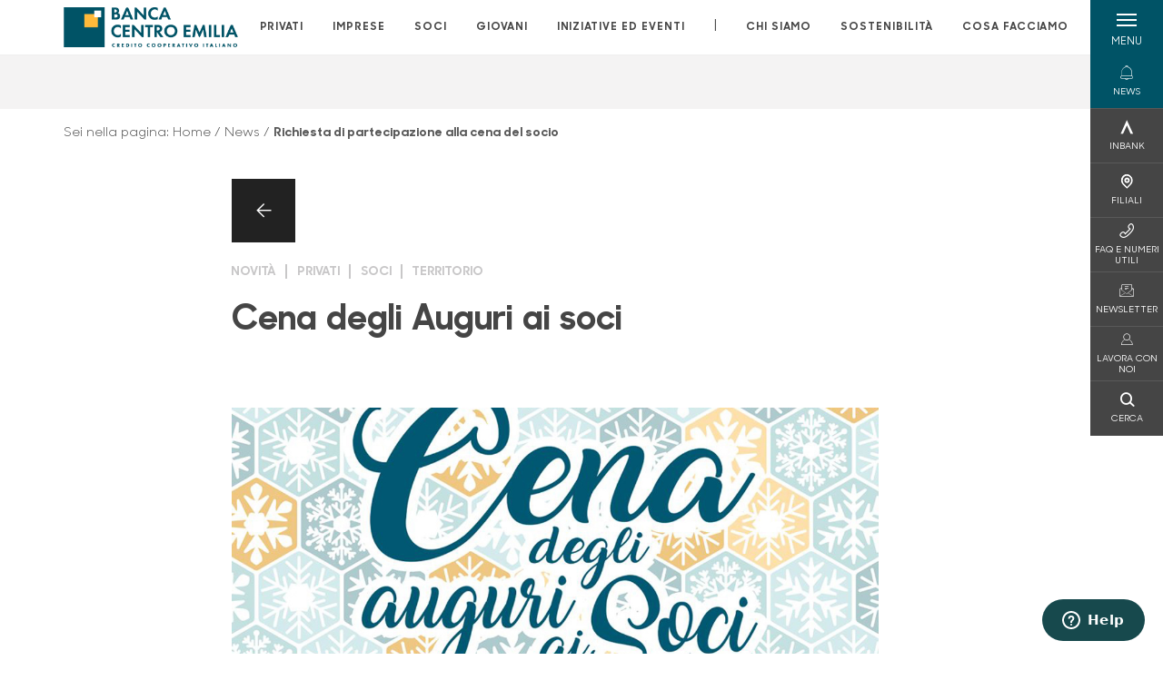

--- FILE ---
content_type: text/html; charset=utf-8
request_url: https://www.bancacentroemilia.it/news/richiesta-di-partecipazione-alla-cena-del-socio/
body_size: 18371
content:



    <!doctype html>
    <html class="no-js" lang="it" xml:lang="it" xmlns="http://www.w3.org/1999/xhtml">
    <head>


        
    <script type="application/ld+json">
         {
         "@context": "http://schema.org",
         "@type": "NewsArticle",
        "headline": "Cena degli Auguri ai soci",
         "description": "Banca Centro Emilia rinnova ai suoi soci l&#x27;invito a partecipare alla tradizionale Cena degli Auguri che si svolger&#xE0; in tre serate:&#xA;&#xA;Marted&#xEC; 10/12/2019 per i soci delle filiali di Porto Garibaldi, San",
"image": "https://www.bancacentroemilia.it/media/8667/cene-degli-auguri-banca.jpg?width=575&height=380&v=1d5a1462bbf2ef0",             "publisher": {
             "@type": "Organization",
             "name": "Banca Centro Emilia",

                                 "logo": {
                                 "@type": "ImageObject",
                                 "url": "https://www.bancacentroemilia.it/media/3512/positivo-esteso.png"
                                 }
                                 },
             "author": "Banca Centro Emilia",
              "url": "https://www.bancacentroemilia.it/news/richiesta-di-partecipazione-alla-cena-del-socio/"
             }
        </script>
    
        <script>window.dataLayer = window.dataLayer || [];</script>
            <!-- Google Tag Manager -->
            <script>
                (function (w, d, s, l, i) {
                    w[l] = w[l] || []; w[l].push({
                        'gtm.start':
                            new Date().getTime(), event: 'gtm.js'
                    }); var f = d.getElementsByTagName(s)[0],
                        j = d.createElement(s), dl = l != 'dataLayer' ? '&l=' + l : ''; j.async = true; j.src =
                            'https://www.googletagmanager.com/gtm.js?id=' + i + dl; f.parentNode.insertBefore(j, f);
                })(window, document, 'script', 'dataLayer', 'GTM-P22DH2V');
            </script>
            <!-- End Google Tag Manager -->

        

        <title>Richiesta di partecipazione alla cena del socio - Banca Centro Emilia</title>
        <meta charset="utf-8">
        <meta http-equiv="X-UA-Compatible" content="IE=edge">
        <meta name="viewport" content="width=device-width,initial-scale=1">
                <meta name="google-site-verification" content="tNXXFkJ-NQ6w700YcrosZHxHl7Z0PQ3nDdwS0dnNxJE" />

        <style>

    @font-face {
        font-family: 'Sharp Sans No1';
        src: url('/Assets/dist/fonts/SharpSansNoOne-Bold.eot');
        src: url('/Assets/dist/fonts/SharpSansNoOne-Bold.eot?#iefix') format('embedded-opentype'), url('/Assets/dist/fonts/SharpSansNoOne-Bold.woff2') format('woff2'), url('/Assets/dist/fonts/SharpSansNoOne-Bold.woff') format('woff'), url('/Assets/dist/fonts/SharpSansNoOne-Bold.ttf') format('truetype'), url('/Assets/dist/fonts/SharpSansNoOne-Bold.svg#SharpSansNoOne-Bold') format('svg');
        font-weight: bold;
        font-style: normal;
        font-display: swap;
    }

    @font-face {
        font-family: 'Sharp Sans No1';
        src: url('/Assets/dist/fonts/SharpSansNoOne-SemiBold.eot');
        src: url('/Assets/dist/fonts/SharpSansNoOne-SemiBold.eot?#iefix') format('embedded-opentype'), url('/Assets/dist/fonts/SharpSansNoOne-SemiBold.woff2') format('woff2'), url('/Assets/dist/fonts/SharpSansNoOne-SemiBold.woff') format('woff'), url('/Assets/dist/fonts/SharpSansNoOne-SemiBold.ttf') format('truetype'), url('/Assets/dist/fonts/SharpSansNoOne-SemiBold.svg#SharpSansNoOne-SemiBold') format('svg');
        font-weight: 600;
        font-style: normal;
        font-display: swap;
    }

    @font-face {
        font-family: 'Sharp Sans No1';
        src: url('/Assets/dist/fonts/SharpSansNoOne-Medium.eot');
        src: url('/Assets/dist/fonts/SharpSansNoOne-Medium.eot?#iefix') format('embedded-opentype'), url('/Assets/dist/fonts/SharpSansNoOne-Medium.woff2') format('woff2'), url('/Assets/dist/fonts/SharpSansNoOne-Medium.woff') format('woff'), url('/Assets/dist/fonts/SharpSansNoOne-Medium.ttf') format('truetype'), url('/Assets/dist/fonts/SharpSansNoOne-Medium.svg#SharpSansNoOne-Medium') format('svg');
        font-weight: 500;
        font-style: normal;
        font-display: swap;
    }

    @font-face {
        font-family: 'Sharp Sans No1';
        src: url('/Assets/dist/fonts/SharpSansNoOne-UltraThin.eot');
        src: url('/Assets/dist/fonts/SharpSansNoOne-UltraThin.eot?#iefix') format('embedded-opentype'), url('/Assets/dist/fonts/SharpSansNoOne-UltraThin.woff2') format('woff2'), url('/Assets/dist/fonts/SharpSansNoOne-UltraThin.woff') format('woff'), url('/Assets/dist/fonts/SharpSansNoOne-UltraThin.ttf') format('truetype'), url('/Assets/dist/fonts/SharpSansNoOne-UltraThin.svg#SharpSansNoOne-UltraThin') format('svg');
        font-weight: 100;
        font-style: normal;
        font-display: swap;
    }

    @font-face {
        font-family: 'Sharp Sans No1';
        src: url('/Assets/dist/fonts/SharpSansNoOne-Light.eot');
        src: url('/Assets/dist/fonts/SharpSansNoOne-Light.eot?#iefix') format('embedded-opentype'), url('/Assets/dist/fonts/SharpSansNoOne-Light.woff2') format('woff2'), url('/Assets/dist/fonts/SharpSansNoOne-Light.woff') format('woff'), url('/Assets/dist/fonts/SharpSansNoOne-Light.ttf') format('truetype'), url('/Assets/dist/fonts/SharpSansNoOne-Light.svg#SharpSansNoOne-Light') format('svg');
        font-weight: 300;
        font-style: normal;
        font-display: swap;
    }

    @font-face {
        font-family: 'Sharp Sans No1';
        src: url('/Assets/dist/fonts/SharpSansNoOne-Regular.eot');
        src: url('/Assets/dist/fonts/SharpSansNoOne-Regular.eot?#iefix') format('embedded-opentype'), url('/Assets/dist/fonts/SharpSansNoOne-Regular.woff2') format('woff2'), url('/Assets/dist/fonts/SharpSansNoOne-Regular.woff') format('woff'), url('/Assets/dist/fonts/SharpSansNoOne-Regular.ttf') format('truetype'), url('/Assets/dist/fonts/SharpSansNoOne-Regular.svg#SharpSansNoOne-Regular') format('svg');
        font-weight: normal;
        font-style: normal;
        font-display: swap;
    }
</style>

        
        <!-- Start of bancacentroemilia Zendesk Widget script -->
        <script id="ze-snippet" src="https://static.zdassets.com/ekr/snippet.js?key=4f928096-6524-4d82-9525-3c62c5228532"></script>
        <!-- End of bancacentroemilia Zendesk Widget script -->


        
    <meta property="og:url" content="https://www.bancacentroemilia.it/news/richiesta-di-partecipazione-alla-cena-del-socio/" />
    <meta property="og:type" content="article" />
    <meta property="og:title" content="Cena degli Auguri ai soci" />
    <meta property="og:description" content="Banca Centro Emilia rinnova ai suoi soci l&#x27;invito a partecipare alla tradizionale Cena degli Auguri che si svolger&#xE0; in tre serate:&#xA;&#xA;Marted&#xEC; 10/12/2019 per i soci delle filiali di Porto Garibaldi, San" />

                <meta property="og:image" content="https://www.bancacentroemilia.it/media/8667/cene-degli-auguri-banca.jpg?width=1200&height=630&v=1d5a1462bbf2ef0" />
                

            
    <link rel="shortcut icon" type="image/x-icon" href="https://www.bancacentroemilia.it/media/3481/pittogramma-positivo.png?v=3">

        <!-- styles -->


        <link rel="stylesheet" href="/Assets/dist/css/style.min.css?v=2025nov10_1450">



            <link rel="stylesheet" type="text/css" href="/css/14/BankColorStyleCss" />
        


        
        <!-- scripts -->
        <script src="/Assets/dist/js/vendor/jquery.min.js"></script>

        <script type="text/javascript">
            if (/MSIE \d|Trident.*rv:/.test(navigator.userAgent)) {
                var s = document.createElement("script");
                s.type = "text/javascript";
                s.src = "/Assets/dist/js/animate-style-fix.min.js";
                $("head").append(s);

                //custom polyfills for IE
                var polyfillScript = document.createElement("script");
                polyfillScript.type = "text/javascript";
                polyfillScript.src = "/Assets/dist/js/custom-polyfills.min.js";
                $("head").append(polyfillScript);
            }
            else {
                            var s = document.createElement("script");
                s.type = "text/javascript";
                s.src = "/Assets/dist/js/animate.min.js";
                $("head").append(s);
            }
        </script>

        <script src="/Scripts/moment.min.js"></script>
        <script src="/Scripts/moment-with-locales.min.js"></script>
        <script async src="/Assets/dist/js/vendor/date-time-picker.js"></script>
        <script async src="/Assets/dist/js/vendor/pignose.calendar.min.js"></script>
        <script async src="/Assets/dist/js/vendor/chart.min.js"></script>



        <!-- script for Accordion, refresh sidemenu area after open -->
        <script>
            'use strict';

            function setAccordionCollapseEvents(accordionId) {
                $(document).ready(function () {
                    $(accordionId).on('shown.bs.collapse',
                        function () {
                            // refresh sidemenu duration
                            refreshSidemenuDuration();
                        });
                    $(accordionId).on('hidden.bs.collapse',
                        function () {
                            // refresh sidemenu duration
                            refreshSidemenuDuration();
                        });
                });
            }
        </script>

        <script src="https://player.vimeo.com/api/player.js"></script>
        <script src="https://www.youtube.com/iframe_api"></script>


        <style>
            .rte a {
                text-decoration: underline;
            }
        </style>        
    </head>

    <body class="content-45560 template-news-page page-richiesta-di-partecipazione-alla-cena-del-socio page--gradient-colors" data-file-version="2025nov10_1450">

        <!-- header -->
            





<header class="no-print">

    <a href="#content" id="skipper" class="sr-only sr-only-focusable">Salta al contenuto principale</a>

    <nav class="nav__main-menu d-flex justify-content-between" aria-label="Menu Principale">
        <div class="position-relative">
            <a class="logo-link d-flex h-100 align-items-center " href="/" aria-label="Home Banca Centro Emilia">
                <img height="35" class="logo px-2 py-lg-2 px-lg-0 img-fluid" src="/media/3512/positivo-esteso.png" alt="Logo Banca Centro Emilia" />
            </a>
        </div>
        <div class="d-flex justify-content-center w-100 position-relative">
            <ul class="mb-0 p-0 position-relative h-100 d-none d-lg-flex text-center" tabindex="0" role="menu">
                            <li class="d-flex align-items-center h-100 position-relative nav__main-menu-link " role="none">
                                <a role="menuitem" href="/privati/" class="nav-size stretched-link mx-lg-2 mx-xl-3" aria-label="Apre la pagina PRIVATI">PRIVATI</a>
                            </li>
                            <li class="d-flex align-items-center h-100 position-relative nav__main-menu-link " role="none">
                                <a role="menuitem" href="/imprese/" class="nav-size stretched-link mx-lg-2 mx-xl-3" aria-label="Apre la pagina IMPRESE">IMPRESE</a>
                            </li>
                            <li class="d-flex align-items-center h-100 position-relative nav__main-menu-link " role="none">
                                <a role="menuitem" href="/soci/" class="nav-size stretched-link mx-lg-2 mx-xl-3" aria-label="Apre la pagina SOCI">SOCI</a>
                            </li>
                            <li class="d-flex align-items-center h-100 position-relative nav__main-menu-link " role="none">
                                <a role="menuitem" href="/giovani/" class="nav-size stretched-link mx-lg-2 mx-xl-3" aria-label="Apre la pagina GIOVANI">GIOVANI</a>
                            </li>
                            <li class="d-flex align-items-center h-100 position-relative nav__main-menu-link " role="none">
                                <a role="menuitem" href="/iniziative-ed-eventi/" class="nav-size stretched-link mx-lg-2 mx-xl-3" aria-label="Apre la pagina INIZIATIVE ED EVENTI">INIZIATIVE ED EVENTI</a>
                            </li>

                <li class="d-flex d-flex align-items-center h-100 position-relative" aria-hidden="true"><p class="h5 mb-0 mx-lg-2 mx-xl-3" aria-hidden="true" style="top: -2px; position: relative;">|</p></li>

                    <li role="none" class="d-flex align-items-center h-100 position-relative nav__main-menu-link ">
                        <a role="menuitem" href="/chi-siamo/" class="nav-size stretched-link mx-lg-2 mx-xl-3">CHI SIAMO</a>
                    </li>
                <li class="d-flex d-flex align-items-center h-100 position-relative nav__main-menu-link "><a href="/sostenibilita/"  class="nav-size stretched-link mx-lg-2 mx-xl-3 ">SOSTENIBILITÀ</a></li><li class="d-flex d-flex align-items-center h-100 position-relative nav__main-menu-link "><a href="/cosa-facciamo/"  class="nav-size stretched-link mx-lg-2 mx-xl-3 ">COSA FACCIAMO</a></li>

            </ul>
        </div>
        <div id="hamburger" class="hamburger hamburger--dx" aria-expanded="false" aria-label="Apri menu" role="button">
            <div class="hamburger-content">
                <div class="hamburger-line">
                    <span></span>
                    <span></span>
                    <span></span>
                    <span></span>
                </div>
                <span class="h6 position-absolute etichetta-menu" aria-hidden="true">MENU</span>
                <span class="h6 position-absolute etichetta-chiudi" aria-hidden="true">CHIUDI</span>
            </div>
        </div>
        <nav class="right-menu hamburger--dx right-menu--dark utility-menu" aria-label="Menu destra" tabindex="0">
            <span class="sr-only">menu destra verticale</span>
                    <div class="utility-menu__box box d-flex justify-content-center align-items-center
                          
                          background-primary text-primary">

                        <a href="/news/"
                            
                            >

                            <div class="utility-menu__icon d-flex align-items-center justify-content-center flex-column w-100 h-100">
                                <p class="icon-notifiche mb-2"></p>
                                <span class="h6 text-center">NEWS</span>
                            </div>
                            <div class="utility-menu__label d-flex justify-content-end">
                                <div class="utility-menu__text d-flex justify-content-end">
                                    <span aria-hidden="true" class="h6 background-primary text-primary">NEWS</span>
                                </div>
                            </div>
                        </a>
                    </div>
                    <div class="utility-menu__box box d-flex justify-content-center align-items-center
                          
                          ">

                        <a href="https://www.inbank.it/go/cms/08509.htm"
                             target=_blank
                            >

                            <div class="utility-menu__icon d-flex align-items-center justify-content-center flex-column w-100 h-100">
                                <p class="icon-Inbank mb-2"></p>
                                <span class="h6 text-center">INBANK</span>
                            </div>
                            <div class="utility-menu__label d-flex justify-content-end">
                                <div class="utility-menu__text d-flex justify-content-end">
                                    <span aria-hidden="true" class="h6 ">INBANK</span>
                                </div>
                            </div>
                        </a>
                    </div>
                    <div class="utility-menu__box box d-flex justify-content-center align-items-center
                          
                          ">

                        <a href="/filiali/"
                            
                            >

                            <div class="utility-menu__icon d-flex align-items-center justify-content-center flex-column w-100 h-100">
                                <p class="icon-Filiali mb-2"></p>
                                <span class="h6 text-center">FILIALI</span>
                            </div>
                            <div class="utility-menu__label d-flex justify-content-end">
                                <div class="utility-menu__text d-flex justify-content-end">
                                    <span aria-hidden="true" class="h6 ">FILIALI</span>
                                </div>
                            </div>
                        </a>
                    </div>
                    <div class="utility-menu__box box d-flex justify-content-center align-items-center
                          
                          ">

                        <a href="/faq-e-numeri-utili/"
                            
                            >

                            <div class="utility-menu__icon d-flex align-items-center justify-content-center flex-column w-100 h-100">
                                <p class="icon-Utility mb-2"></p>
                                <span class="h6 text-center">FAQ  E NUMERI UTILI</span>
                            </div>
                            <div class="utility-menu__label d-flex justify-content-end">
                                <div class="utility-menu__text d-flex justify-content-end">
                                    <span aria-hidden="true" class="h6 ">FAQ  E NUMERI UTILI</span>
                                </div>
                            </div>
                        </a>
                    </div>
                    <div class="utility-menu__box box d-flex justify-content-center align-items-center
                          
                          ">

                        <a href="/newsletter/"
                            
                            >

                            <div class="utility-menu__icon d-flex align-items-center justify-content-center flex-column w-100 h-100">
                                <p class="icon-email mb-2"></p>
                                <span class="h6 text-center">NEWSLETTER</span>
                            </div>
                            <div class="utility-menu__label d-flex justify-content-end">
                                <div class="utility-menu__text d-flex justify-content-end">
                                    <span aria-hidden="true" class="h6 ">NEWSLETTER</span>
                                </div>
                            </div>
                        </a>
                    </div>
                    <div class="utility-menu__box box d-flex justify-content-center align-items-center
                          
                          ">

                        <a href="https://www.bancacentroemilia.it/lavora-con-noi/"
                            
                            >

                            <div class="utility-menu__icon d-flex align-items-center justify-content-center flex-column w-100 h-100">
                                <p class="icon-login mb-2"></p>
                                <span class="h6 text-center">LAVORA CON NOI</span>
                            </div>
                            <div class="utility-menu__label d-flex justify-content-end">
                                <div class="utility-menu__text d-flex justify-content-end">
                                    <span aria-hidden="true" class="h6 ">LAVORA CON NOI</span>
                                </div>
                            </div>
                        </a>
                    </div>
                    <div class="utility-menu__box box d-flex justify-content-center align-items-center
                          
                          ">

                        <a href="/ricerca/"
                            
                             id=Cerca>

                            <div class="utility-menu__icon d-flex align-items-center justify-content-center flex-column w-100 h-100">
                                <p class="icon-Cerca mb-2"></p>
                                <span class="h6 text-center">CERCA</span>
                            </div>
                            <div class="utility-menu__label d-flex justify-content-end">
                                <div class="utility-menu__text d-flex justify-content-end">
                                    <span aria-hidden="true" class="h6 ">CERCA</span>
                                </div>
                            </div>
                        </a>
                    </div>

        </nav>
    </nav>
    <nav class="top-menu d-none d-lg-flex justify-content-center align-items-center" aria-label="Menu secondario">
        <div class="container-fluid h-100 d-none d-lg-block">
            <div class="row h-100 align-items-center">
                <div class="col-12">
                </div>
            </div>
        </div>
    </nav>

    <div id="layer" class="layer-menu">
        <!-- layer mobile -->
        <div class="layer-menu-mobile d-block d-lg-none p-0 h-100">
            <div class="d-flex flex-column justify-content-between h-100">
                <div class="position-relative">
                    <div class="container-fluid utility-menu utility-menu-slider p-0 m-0 w-100">
                        <ul class="d-inline-flex list-unstyled m-0">
                                    <li>
                                        <a href="/news/" class="box d-flex justify-content-center align-items-center " >
                                            <div class="text-center">
                                                <p class="icon-notifiche mb-2"></p>
                                                <span class="h6">NEWS</span>
                                            </div>
                                        </a>
                                    </li>
                                    <li>
                                        <a href="https://www.inbank.it/go/cms/08509.htm" class="box d-flex justify-content-center align-items-center " target=_blank>
                                            <div class="text-center">
                                                <p class="icon-Inbank mb-2"></p>
                                                <span class="h6">INBANK</span>
                                            </div>
                                        </a>
                                    </li>
                                    <li>
                                        <a href="/filiali/" class="box d-flex justify-content-center align-items-center " >
                                            <div class="text-center">
                                                <p class="icon-Filiali mb-2"></p>
                                                <span class="h6">FILIALI</span>
                                            </div>
                                        </a>
                                    </li>
                                    <li>
                                        <a href="/faq-e-numeri-utili/" class="box d-flex justify-content-center align-items-center " >
                                            <div class="text-center">
                                                <p class="icon-Utility mb-2"></p>
                                                <span class="h6">FAQ  E NUMERI UTILI</span>
                                            </div>
                                        </a>
                                    </li>
                                    <li>
                                        <a href="/newsletter/" class="box d-flex justify-content-center align-items-center " >
                                            <div class="text-center">
                                                <p class="icon-email mb-2"></p>
                                                <span class="h6">NEWSLETTER</span>
                                            </div>
                                        </a>
                                    </li>
                                    <li>
                                        <a href="https://www.bancacentroemilia.it/lavora-con-noi/" class="box d-flex justify-content-center align-items-center " >
                                            <div class="text-center">
                                                <p class="icon-login mb-2"></p>
                                                <span class="h6">LAVORA CON NOI</span>
                                            </div>
                                        </a>
                                    </li>
                                    <li>
                                        <a href="/ricerca/" class="box d-flex justify-content-center align-items-center " >
                                            <div class="text-center">
                                                <p class="icon-Cerca mb-2"></p>
                                                <span class="h6">CERCA</span>
                                            </div>
                                        </a>
                                    </li>
                        </ul>
                    </div>
                    <div class="position-relative">
                        <div class="layer-menu-mobile-content">
                            <div class="accordion-sezioni" id="accordion-sezioni">
                                        <div class="accordion-sezioni-header" id="accordion-sezioni-heading-24161">
                                            <p class="h4">
                                                <button  data-toggle="collapse" data-target="#accordion-sezioni-collapse-24161" aria-expanded="true"
                                                        aria-controls="accordion-sezioni-collapse-24161">

                                                    Privati
                                                    <span class="icon-ctrl-right accordion-sezioni-header__icon"></span>

                                                </button>
                                            </p>
                                        </div>
                                        <div id="accordion-sezioni-collapse-24161" class="collapse col-12" role="region"
                                            aria-labelledby="accordion-sezioni-heading-24161"
                                            data-parent="#accordion-sezioni">
                                            <div class="accordion-sezioni-body">
                                                <ul class="m-0">
                                                    <!-- link home -->
                                                    <li><a class="h4" href="/privati/">Privati</a></li>

                                                            <li>
                                                                    <a href="/privati/promo/" class="h4">PROMO</a>
                                                            </li>
                                                            <li>
                                                                    <a href="/privati/conti-e-depositi/" class="h4">Conti</a>
                                                            </li>
                                                            <li>
                                                                    <a href="/privati/carte/" class="h4">Carte</a>
                                                            </li>
                                                            <li>
                                                                    <a href="/privati/finanziamenti/" class="h4">Finanziamenti</a>
                                                            </li>
                                                            <li>
                                                                    <a href="/privati/investimenti/" class="h4">Investimenti</a>
                                                            </li>
                                                            <li>
                                                                    <a href="/privati/previdenza/" class="h4">Previdenza</a>
                                                            </li>
                                                            <li>
                                                                    <a href="/privati/assicurazioni/" class="h4">Assicurazioni</a>
                                                            </li>
                                                            <li>
                                                                    <a href="/privati/servizi/" class="h4">Servizi</a>
                                                            </li>
                                                            <li>
                                                                    <a href="/privati/inbank/" class="h4">INBANK</a>
                                                            </li>
                                                </ul>
                                            </div>
                                        </div>
                                        <div class="accordion-sezioni-header" id="accordion-sezioni-heading-24239">
                                            <p class="h4">
                                                <button  data-toggle="collapse" data-target="#accordion-sezioni-collapse-24239" aria-expanded="true"
                                                        aria-controls="accordion-sezioni-collapse-24239">

                                                    Imprese
                                                    <span class="icon-ctrl-right accordion-sezioni-header__icon"></span>

                                                </button>
                                            </p>
                                        </div>
                                        <div id="accordion-sezioni-collapse-24239" class="collapse col-12" role="region"
                                            aria-labelledby="accordion-sezioni-heading-24239"
                                            data-parent="#accordion-sezioni">
                                            <div class="accordion-sezioni-body">
                                                <ul class="m-0">
                                                    <!-- link home -->
                                                    <li><a class="h4" href="/imprese/">Imprese</a></li>

                                                            <li>
                                                                    <a href="/imprese/conti-e-carte/" class="h4">Conti e carte</a>
                                                            </li>
                                                            <li>
                                                                    <a href="/imprese/finanziamenti/" class="h4">Finanziamenti</a>
                                                            </li>
                                                            <li>
                                                                    <a href="/imprese/assicurazioni/" class="h4">Assicurazioni</a>
                                                            </li>
                                                            <li>
                                                                    <a href="/imprese/investimenti/" class="h4">Investimenti</a>
                                                            </li>
                                                            <li>
                                                                    <a href="/imprese/servizi-digitali/" class="h4">Servizi digitali</a>
                                                            </li>
                                                            <li>
                                                                    <a href="/imprese/estero/" class="h4">Estero</a>
                                                            </li>
                                                            <li>
                                                                    <a href="/imprese/pnrr/" class="h4">PNRR</a>
                                                            </li>
                                                            <li>
                                                                    <a href="/imprese/pos/" class="h4">POS</a>
                                                            </li>
                                                </ul>
                                            </div>
                                        </div>
                                        <div class="accordion-sezioni-header" id="accordion-sezioni-heading-444004">
                                            <p class="h4">
                                                <button  data-toggle="collapse" data-target="#accordion-sezioni-collapse-444004" aria-expanded="true"
                                                        aria-controls="accordion-sezioni-collapse-444004">

                                                    Soci
                                                    <span class="icon-ctrl-right accordion-sezioni-header__icon"></span>

                                                </button>
                                            </p>
                                        </div>
                                        <div id="accordion-sezioni-collapse-444004" class="collapse col-12" role="region"
                                            aria-labelledby="accordion-sezioni-heading-444004"
                                            data-parent="#accordion-sezioni">
                                            <div class="accordion-sezioni-body">
                                                <ul class="m-0">
                                                    <!-- link home -->
                                                    <li><a class="h4" href="/soci/">Soci</a></li>

                                                            <li>
                                                                    <a href="/soci/diventa-socio/" class="h4">Diventa Socio</a>
                                                            </li>
                                                            <li>
                                                                    <a href="/soci/conto-soci/" class="h4">Conto Soci</a>
                                                            </li>
                                                            <li>
                                                                    <a href="/soci/premi-allo-studio/" class="h4">Premi allo Studio</a>
                                                            </li>
                                                            <li>
                                                                    <a href="/soci/assemblea2025/" class="h4">Assemblea 2025</a>
                                                            </li>
                                                            <li>
                                                                    <a href="/soci/gruppo-giovani-soci/" class="h4">Gruppo Giovani Soci</a>
                                                            </li>
                                                            <li>
                                                                    <a href="/soci/conto-soci-junior-18-25/" class="h4">Conto Soci Junior 18-25</a>
                                                            </li>
                                                </ul>
                                            </div>
                                        </div>
                                        <div class="accordion-sezioni-header" id="accordion-sezioni-heading-40364">
                                            <p class="h4">
                                                <button  data-toggle="collapse" data-target="#accordion-sezioni-collapse-40364" aria-expanded="true"
                                                        aria-controls="accordion-sezioni-collapse-40364">

                                                    Giovani
                                                    <span class="icon-ctrl-right accordion-sezioni-header__icon"></span>

                                                </button>
                                            </p>
                                        </div>
                                        <div id="accordion-sezioni-collapse-40364" class="collapse col-12" role="region"
                                            aria-labelledby="accordion-sezioni-heading-40364"
                                            data-parent="#accordion-sezioni">
                                            <div class="accordion-sezioni-body">
                                                <ul class="m-0">
                                                    <!-- link home -->
                                                    <li><a class="h4" href="/giovani/">Giovani</a></li>

                                                            <li>
                                                                    <a href="/giovani/conti/" class="h4">Conti</a>
                                                            </li>
                                                            <li>
                                                                    <a href="/giovani/carte/" class="h4">Carte</a>
                                                            </li>
                                                            <li>
                                                                    <a href="/giovani/risparmio-e-previdenza/" class="h4">Risparmio e Previdenza</a>
                                                            </li>
                                                            <li>
                                                                    <a href="/giovani/finanziamenti/" class="h4">Finanziamenti</a>
                                                            </li>
                                                            <li>
                                                                    <a href="/giovani/assicurazioni/" class="h4">Assicurazioni</a>
                                                            </li>
                                                            <li>
                                                                    <a href="/giovani/oraomaipiu-11-18/" class="h4">Oraomaipi&#xF9; 11-18</a>
                                                            </li>
                                                </ul>
                                            </div>
                                        </div>
                                        <div class="accordion-sezioni-header" id="accordion-sezioni-heading-802101">
                                            <p class="h4">
                                                <button  data-toggle="collapse" data-target="#accordion-sezioni-collapse-802101" aria-expanded="true"
                                                        aria-controls="accordion-sezioni-collapse-802101">

                                                    Iniziative ed eventi
                                                    <span class="icon-ctrl-right accordion-sezioni-header__icon"></span>

                                                </button>
                                            </p>
                                        </div>
                                        <div id="accordion-sezioni-collapse-802101" class="collapse col-12" role="region"
                                            aria-labelledby="accordion-sezioni-heading-802101"
                                            data-parent="#accordion-sezioni">
                                            <div class="accordion-sezioni-body">
                                                <ul class="m-0">
                                                    <!-- link home -->
                                                    <li><a class="h4" href="/iniziative-ed-eventi/">Iniziative ed eventi</a></li>

                                                            <li>
                                                                    <a href="/iniziative-ed-eventi/media/" class="h4">Media</a>
                                                            </li>
                                                            <li>
                                                                    <a href="/iniziative-ed-eventi/eventi/" class="h4">Eventi</a>
                                                            </li>
                                                            <li>
                                                                    <a href="/iniziative-ed-eventi/eventi-gruppo-giovani-soci/" class="h4">Eventi Gruppo Giovani Soci</a>
                                                            </li>
                                                            <li>
                                                                    <a href="/iniziative-ed-eventi/viaggi/" class="h4">Viaggi</a>
                                                            </li>
                                                            <li>
                                                                    <a href="/iniziative-ed-eventi/sponsor/" class="h4">Sponsor</a>
                                                            </li>
                                                            <li>
                                                                    <a href="/iniziative-ed-eventi/convenzioni/" class="h4">Convenzioni</a>
                                                            </li>
                                                </ul>
                                            </div>
                                        </div>
                                
                            </div>
                            <div class="accordion-sezioni" id="accordion-chi-siamo">
                                    <div class="accordion-sezioni-header" id="accordion-sezioni-heading-24285">
                                        <p class="h4">
                                            <button data-toggle="collapse" data-target="#accordion-sezioni-collapse-24285" aria-expanded="true"
                                                    aria-controls="accordion-sezioni-collapse-24285">

                                                Chi siamo
                                                <span class="icon-ctrl-right accordion-sezioni-header__icon"></span>

                                            </button>
                                        </p>

                                    </div>
                                    <div id="accordion-sezioni-collapse-24285" class="collapse col-12" role="region"
                                        aria-labelledby="accordion-sezioni-heading-24285"
                                        data-parent="#accordion-chi-siamo">
                                        <div class="accordion-sezioni-body">
                                            <ul class="m-0">
                                                <!-- link home -->
                                                <li><a class="h4" href="/chi-siamo/">Chi siamo</a></li>
                                                        <li>
                                                                <a href="/chi-siamo/storia/" class="h4">Storia</a>
                                                        </li>
                                                        <li>
                                                                <a href="/chi-siamo/governance/" class="h4">Governance</a>
                                                        </li>
                                                        <li>
                                                                <a href="/chi-siamo/codice-etico/" class="h4">Codice Etico</a>
                                                        </li>
                                                        <li>
                                                                <a href="/chi-siamo/bilanci/" class="h4">Bilanci</a>
                                                        </li>
                                                        <li>
                                                                <a href="/chi-siamo/gruppo/" class="h4">Gruppo</a>
                                                        </li>
                                                        <li>
                                                                <a href="/chi-siamo/documenti-e-normative/" class="h4">Documenti e normative</a>
                                                        </li>

                                            </ul>
                                        </div>
                                    </div>
                                <div class="menu-informativo"><a class="h4" href="/sostenibilita/" >Sostenibilità</a></div><div class="menu-informativo"><a class="h4" href="/cosa-facciamo/" >Cosa facciamo</a></div>
                            </div>
                            <div class="menu-informativo">
                                                <a class="h4" href="/cosa-facciamo/">Cosa facciamo</a>
                                                <a class="h4" href="/contatti/">Contatti</a>
                                                <a class="h4" href="/news/">News</a>
                            </div>
                        </div>
                        <div class="submenu-layer">
                        </div>
                    </div>
                </div>

                <div class="container informazioni-banca">

                    <div class="row my-4">
                        <div class="col-12">
                                <p class="nome-banca h4 h-bold text-primary-2 mb-2">Banca Centro Emilia</p>
                                    <p class="text-dark mb-2">
                                        Via Statale, 39 <br />
                                        44042,  Corporeno,  FE,  Italia
                                    </p>
                                    <p class="text-dark d-block mb-2">
                                        Telefono:&nbsp;
051.972711                                    </p>
                                    <p class="text-dark mb-2">
                                        E-mail:&nbsp;
<a class="no-underline" href="mailto:email@bancacentroemilia.it" title="e-mail">email@bancacentroemilia.it</a>                                    </p>
                                    <p class="text-dark mb-2">
                                        PEC:&nbsp;
<a class="no-underline" href="mailto:segreteria@postacer.bancacentroemilia.it" title="pec">segreteria@postacer.bancacentroemilia.it</a>                                    </p>
                                    <ul class="list-unstyled m-0 pt-1">
                                                <li class="d-inline-block">
                                                    <a href="https://www.facebook.com/bancacentroemilia" target="_blank"
                                                       class="text-primary-2 mr-3 text-center" aria-label="pagina facebook">
                                                        <span class="icon-facebook social-icon"></span>
                                                    </a>
                                                </li>
                                                <li class="d-inline-block">
                                                    <a href="https://www.instagram.com/bcc_banca_centro_emilia/" target="_blank"
                                                       class="text-primary-2 mr-3 text-center" aria-label="pagina instagram">
                                                        <span class="icon-instagram social-icon"></span>
                                                    </a>
                                                </li>
                                                <li class="d-inline-block">
                                                    <a href="https://www.youtube.com/channel/UCLn2uQsMtuYo8KFax6ZxR1w" target="_blank"
                                                       class="text-primary-2 mr-3 text-center" aria-label="canale youtube">
                                                        <span class="icon-Youtube social-icon"></span>
                                                    </a>
                                                </li>
                                                <li class="d-inline-block">
                                                    <a href="https://www.linkedin.com/company/banca-centro-emilia---credito-cooperativo-societ%C3%A0-cooperativa/mycompany/" target="_blank"
                                                       class="text-primary-2 mr-3 text-center" aria-label="profilo linkedin">
                                                        <span class="icon-linkedin social-icon"></span>
                                                    </a>
                                                </li>
                                    </ul>
                        </div>
                    </div>
                </div>
            </div>
        </div>

        <!-- layer desktop -->
        <div class="container-fluid d-none d-lg-block layer-menu-desktop h-100 m-0 p-0">
            <div class="row row-cols-4 h-100">
                <div class="col col--padding d-flex flex-column justify-content-between" style="background-color: white;">
                    <ul class="layer-menu-desktop__menu p-0 m-0 nav flex-column nav-pills" id="v-pills-tab" role="menu">
                                <li role="none">
                                    <a class="h2 nav-tab-link " id="v-pills-24161-tab" role="menuitem" aria-label="Apre la pagina Privati" data-toggle="pill" href="#v-pills-24161" aria-controls="v-pills-24161">Privati</a>
                                </li>
                                <li role="none">
                                    <a class="h2 nav-tab-link " id="v-pills-24239-tab" role="menuitem" aria-label="Apre la pagina Imprese" data-toggle="pill" href="#v-pills-24239" aria-controls="v-pills-24239">Imprese</a>
                                </li>
                                <li role="none">
                                    <a class="h2 nav-tab-link " id="v-pills-444004-tab" role="menuitem" aria-label="Apre la pagina Soci" data-toggle="pill" href="#v-pills-444004" aria-controls="v-pills-444004">Soci</a>
                                </li>
                                <li role="none">
                                    <a class="h2 nav-tab-link " id="v-pills-40364-tab" role="menuitem" aria-label="Apre la pagina Giovani" data-toggle="pill" href="#v-pills-40364" aria-controls="v-pills-40364">Giovani</a>
                                </li>
                                <li role="none">
                                    <a class="h2 nav-tab-link " id="v-pills-802101-tab" role="menuitem" aria-label="Apre la pagina Iniziative ed eventi" data-toggle="pill" href="#v-pills-802101" aria-controls="v-pills-802101">Iniziative ed eventi</a>
                                </li>
                        

                        <!-- about us menu-->
                            <li class="hamburger-menu-divider bg-dark"></li>
                            <li class="layer-menu-desktop__header m-0" role="none">
                                <a class="h2 nav-tab-link "
                                   id="v-pills-24285-tab"
                                   data-toggle="pill"
                                   href="#v-pills-24285"
                                   role="menuitem"
                                   aria-label="Apre la pagina Chi siamo"
                                   aria-controls="v-pills-24285">Chi siamo</a>
                            </li>
                        <li role="menu"><a href="#v-pills-678feb16-1792-4819-9624-198eed9e2877" class="h2 nav-tab-link fake-link" id="v-pills-678feb16-1792-4819-9624-198eed9e2877-tab" data-toggle="pill" role="menuitem" aria-controls="v-pills-678feb16-1792-4819-9624-198eed9e2877-tab" data-page-url="/sostenibilita/" >Sostenibilità</a></li><li role="menu"><a href="#v-pills-cf50c9d3-ccd0-4128-ac23-db20710ed8d0" class="h2 nav-tab-link fake-link" id="v-pills-cf50c9d3-ccd0-4128-ac23-db20710ed8d0-tab" data-toggle="pill" role="menuitem" aria-controls="v-pills-cf50c9d3-ccd0-4128-ac23-db20710ed8d0-tab" data-page-url="/cosa-facciamo/" >Cosa facciamo</a></li>
                        <!-- Links under about us-->
                            <li role="none" class="hamburger-menu-divider bg-dark"></li>
                                        <li class="layer-menu-desktop__information-menu" role="none">
                                            <a href="#v-pills-388756"
                                               class="h2 nav-tab-link  fake-link"
                                               id="v-pills-388756-tab"
                                               data-toggle="pill"
                                               role="menuitem"
                                               aria-label="Apre la pagina Cosa facciamo"
                                               aria-controls="v-pills-388756"
                                               data-page-url="/cosa-facciamo/">Cosa facciamo</a>
                                        </li>
                                        <li class="layer-menu-desktop__information-menu" role="none">
                                            <a href="#v-pills-24303"
                                               class="h2 nav-tab-link  fake-link"
                                               id="v-pills-24303-tab"
                                               data-toggle="pill"
                                               role="menuitem"
                                               aria-label="Apre la pagina Contatti"
                                               aria-controls="v-pills-24303"
                                               data-page-url="/contatti/">Contatti</a>
                                        </li>
                                        <li class="layer-menu-desktop__information-menu" role="none">
                                            <a href="#v-pills-24298"
                                               class="h2 nav-tab-link active fake-link"
                                               id="v-pills-24298-tab"
                                               data-toggle="pill"
                                               role="menuitem"
                                               aria-label="Apre la pagina News"
                                               aria-controls="v-pills-24298"
                                               data-page-url="/news/">News</a>
                                        </li>
                    </ul>

                    <div class="row layer-menu-desktop__bank-info mt-5">
                        <div class="col">
                            <!--bank informations-->
                                <small class="text-medium text-primary-2 d-block mb-2 layer-menu-desktop__bank-info__title">Banca Centro Emilia</small>
                                    <small class="text-medium d-block mb-2">
                                        Via Statale, 39 <br />
                                        44042,  Corporeno,  FE,  Italia
                                    </small>
                                    <small class="text-dark d-block pb-2">
                                        Telefono:&nbsp;
051.972711                                    </small>
                                    <small class="text-dark d-block pb-2">
                                        E-mail:&nbsp;
email@bancacentroemilia.it                                    </small>
                                    <small class="text-dark d-block pb-2">
                                        PEC:&nbsp;
segreteria@postacer.bancacentroemilia.it                                    </small>

                            <!-- social links-->
                                <ul class="p-0 mt-3">
                                            <li class="d-inline-block">
                                                <a href="https://www.facebook.com/bancacentroemilia" target="_blank" class="text-primary-2 mr-3" aria-label="pagina facebook">
                                                    <span class="icon-facebook"></span>
                                                </a>
                                            </li>
                                            <li class="d-inline-block">
                                                <a href="https://www.instagram.com/bcc_banca_centro_emilia/" target="_blank" class="text-primary-2 mr-3" aria-label="pagina instagram">
                                                    <span class="icon-instagram"></span>
                                                </a>
                                            </li>
                                            <li class="d-inline-block">
                                                <a href="https://www.youtube.com/channel/UCLn2uQsMtuYo8KFax6ZxR1w" target="_blank" class="text-primary-2 mr-3" aria-label="canale youtube">
                                                    <span class="icon-Youtube"></span>
                                                </a>
                                            </li>
                                            <li class="d-inline-block">
                                                <a href="https://www.linkedin.com/company/banca-centro-emilia---credito-cooperativo-societ%C3%A0-cooperativa/mycompany/" target="_blank" class="text-primary-2 mr-3" aria-label="profilo linkedin">
                                                    <span class="icon-linkedin"></span>
                                                </a>
                                            </li>
                                </ul>
                        </div>
                    </div>

                    <div class="layer-menu-desktop__logo">
                        <img class="logo img-fluid" src="/media/3512/positivo-esteso.png" alt="Logo Banca Centro Emilia" title="Logo Banca Centro Emilia" aria-label="Logo Banca Centro Emilia" />
                    </div>

                </div>
                <div class="col-6 col--padding bg-gray-light">
                    <!-- tabs content-->
                    <div class="tab-content" id="v-pills-tabContent">
                        <!-- Links under about us-->
                                        <div class="tab-pane "
                                             id="v-pills-388756"
                                             role="tabpanel"
                                             aria-labelledby="v-pills-388756-tab">
                                            <p>&nbsp;</p>
                                        </div>
                                        <div class="tab-pane "
                                             id="v-pills-24303"
                                             role="tabpanel"
                                             aria-labelledby="v-pills-24303-tab">
                                            <p>&nbsp;</p>
                                        </div>
                                        <div class="tab-pane active"
                                             id="v-pills-24298"
                                             role="tabpanel"
                                             aria-labelledby="v-pills-24298-tab">
                                            <p>&nbsp;</p>
                                        </div>

                                <div class="tab-pane "
                                     id="v-pills-24161"
                                     role="tabpanel"
                                     aria-labelledby="v-pills-24161-tab">
                                    <div class="container">
                                        <div class="row">
                                            <!-- products -->
                                            <div class="col-6 p-0">
                                                <ul class="p-0 m-0">
                                                                <li class="mb-3">
                                                                        <a class="h3 " href="/privati/promo/">PROMO</a>
                                                                </li>
                                                                <li class="mb-3">
                                                                        <a class="h3 " href="/privati/conti-e-depositi/">Conti</a>
                                                                </li>
                                                                <li class="mb-3">
                                                                        <a class="h3 " href="/privati/carte/">Carte</a>
                                                                </li>
                                                                <li class="mb-3">
                                                                        <a class="h3 " href="/privati/finanziamenti/">Finanziamenti</a>
                                                                </li>
                                                                <li class="mb-3">
                                                                        <a class="h3 " href="/privati/investimenti/">Investimenti</a>
                                                                </li>
                                                                <li class="mb-3">
                                                                        <a class="h3 " href="/privati/previdenza/">Previdenza</a>
                                                                </li>
                                                                <li class="mb-3">
                                                                        <a class="h3 " href="/privati/assicurazioni/">Assicurazioni</a>
                                                                </li>
                                                                <li class="mb-3">
                                                                        <a class="h3 " href="/privati/servizi/">Servizi</a>
                                                                </li>
                                                                <li class="mb-3">
                                                                        <a class="h3 " href="/privati/inbank/">INBANK</a>
                                                                </li>
                                                </ul>
                                            </div>
                                            <!-- mondi -->
                                        </div>
                                    </div>
                                </div>
                                <div class="tab-pane "
                                     id="v-pills-24239"
                                     role="tabpanel"
                                     aria-labelledby="v-pills-24239-tab">
                                    <div class="container">
                                        <div class="row">
                                            <!-- products -->
                                            <div class="col-6 p-0">
                                                <ul class="p-0 m-0">
                                                                <li class="mb-3">
                                                                        <a class="h3 " href="/imprese/conti-e-carte/">Conti e carte</a>
                                                                </li>
                                                                <li class="mb-3">
                                                                        <a class="h3 " href="/imprese/finanziamenti/">Finanziamenti</a>
                                                                </li>
                                                                <li class="mb-3">
                                                                        <a class="h3 " href="/imprese/assicurazioni/">Assicurazioni</a>
                                                                </li>
                                                                <li class="mb-3">
                                                                        <a class="h3 " href="/imprese/investimenti/">Investimenti</a>
                                                                </li>
                                                                <li class="mb-3">
                                                                        <a class="h3 " href="/imprese/servizi-digitali/">Servizi digitali</a>
                                                                </li>
                                                                <li class="mb-3">
                                                                        <a class="h3 " href="/imprese/estero/">Estero</a>
                                                                </li>
                                                                <li class="mb-3">
                                                                        <a class="h3 " href="/imprese/pnrr/">PNRR</a>
                                                                </li>
                                                                <li class="mb-3">
                                                                        <a class="h3 " href="/imprese/pos/">POS</a>
                                                                </li>
                                                </ul>
                                            </div>
                                            <!-- mondi -->
                                        </div>
                                    </div>
                                </div>
                                <div class="tab-pane "
                                     id="v-pills-444004"
                                     role="tabpanel"
                                     aria-labelledby="v-pills-444004-tab">
                                    <div class="container">
                                        <div class="row">
                                            <!-- products -->
                                            <div class="col-6 p-0">
                                                <ul class="p-0 m-0">
                                                                <li class="mb-3">
                                                                        <a class="h3 " href="/soci/diventa-socio/">Diventa Socio</a>
                                                                </li>
                                                                <li class="mb-3">
                                                                        <a class="h3 " href="/soci/conto-soci/">Conto Soci</a>
                                                                </li>
                                                                <li class="mb-3">
                                                                        <a class="h3 " href="/soci/premi-allo-studio/">Premi allo Studio</a>
                                                                </li>
                                                                <li class="mb-3">
                                                                        <a class="h3 " href="/soci/assemblea2025/">Assemblea 2025</a>
                                                                </li>
                                                                <li class="mb-3">
                                                                        <a class="h3 " href="/soci/gruppo-giovani-soci/">Gruppo Giovani Soci</a>
                                                                </li>
                                                                <li class="mb-3">
                                                                        <a class="h3 " href="/soci/conto-soci-junior-18-25/">Conto Soci Junior 18-25</a>
                                                                </li>
                                                </ul>
                                            </div>
                                            <!-- mondi -->
                                        </div>
                                    </div>
                                </div>
                                <div class="tab-pane "
                                     id="v-pills-40364"
                                     role="tabpanel"
                                     aria-labelledby="v-pills-40364-tab">
                                    <div class="container">
                                        <div class="row">
                                            <!-- products -->
                                            <div class="col-6 p-0">
                                                <ul class="p-0 m-0">
                                                                <li class="mb-3">
                                                                        <a class="h3 " href="/giovani/conti/">Conti</a>
                                                                </li>
                                                                <li class="mb-3">
                                                                        <a class="h3 " href="/giovani/carte/">Carte</a>
                                                                </li>
                                                                <li class="mb-3">
                                                                        <a class="h3 " href="/giovani/risparmio-e-previdenza/">Risparmio e Previdenza</a>
                                                                </li>
                                                                <li class="mb-3">
                                                                        <a class="h3 " href="/giovani/finanziamenti/">Finanziamenti</a>
                                                                </li>
                                                                <li class="mb-3">
                                                                        <a class="h3 " href="/giovani/assicurazioni/">Assicurazioni</a>
                                                                </li>
                                                                <li class="mb-3">
                                                                        <a class="h3 " href="/giovani/oraomaipiu-11-18/">Oraomaipi&#xF9; 11-18</a>
                                                                </li>
                                                </ul>
                                            </div>
                                            <!-- mondi -->
                                        </div>
                                    </div>
                                </div>
                                <div class="tab-pane "
                                     id="v-pills-802101"
                                     role="tabpanel"
                                     aria-labelledby="v-pills-802101-tab">
                                    <div class="container">
                                        <div class="row">
                                            <!-- products -->
                                            <div class="col-6 p-0">
                                                <ul class="p-0 m-0">
                                                                <li class="mb-3">
                                                                        <a class="h3 " href="/iniziative-ed-eventi/media/">Media</a>
                                                                </li>
                                                                <li class="mb-3">
                                                                        <a class="h3 " href="/iniziative-ed-eventi/eventi/">Eventi</a>
                                                                </li>
                                                                <li class="mb-3">
                                                                        <a class="h3 " href="/iniziative-ed-eventi/eventi-gruppo-giovani-soci/">Eventi Gruppo Giovani Soci</a>
                                                                </li>
                                                                <li class="mb-3">
                                                                        <a class="h3 " href="/iniziative-ed-eventi/viaggi/">Viaggi</a>
                                                                </li>
                                                                <li class="mb-3">
                                                                        <a class="h3 " href="/iniziative-ed-eventi/sponsor/">Sponsor</a>
                                                                </li>
                                                                <li class="mb-3">
                                                                        <a class="h3 " href="/iniziative-ed-eventi/convenzioni/">Convenzioni</a>
                                                                </li>
                                                </ul>
                                            </div>
                                            <!-- mondi -->
                                        </div>
                                    </div>
                                </div>

                        

                            <div class="tab-pane " id="v-pills-24285" role="tabpanel" aria-labelledby="v-pills-24285-tab">
                                <div class="container">
                                    <div class="row">
                                        <!-- about us children-->
                                        <div class="col-6 p-0">
                                            <ul class="p-0 m-0">
                                                        <li class="mb-3">
                                                                <a href="/chi-siamo/storia/" class="h3 ">Storia</a>
                                                        </li>
                                                        <li class="mb-3">
                                                                <a href="/chi-siamo/governance/" class="h3 ">Governance</a>
                                                        </li>
                                                        <li class="mb-3">
                                                                <a href="/chi-siamo/codice-etico/" class="h3 ">Codice Etico</a>
                                                        </li>
                                                        <li class="mb-3">
                                                                <a href="/chi-siamo/bilanci/" class="h3 ">Bilanci</a>
                                                        </li>
                                                        <li class="mb-3">
                                                                <a href="/chi-siamo/gruppo/" class="h3 ">Gruppo</a>
                                                        </li>
                                                        <li class="mb-3">
                                                                <a href="/chi-siamo/documenti-e-normative/" class="h3 ">Documenti e normative</a>
                                                        </li>
                                            </ul>
                                        </div>
                                    </div>
                                </div>
                            </div>

                        <div class="tab-pane" id="v-pills-cf50c9d3-ccd0-4128-ac23-db20710ed8d0" role="tabpanel" aria-labelledby="v-pills-cf50c9d3-ccd0-4128-ac23-db20710ed8d0-tab"><p>&nbsp;</p></div>
                    </div>
                </div>
                <div class="col col--padding layer-menu-desktop__menu-servizi" style="background-color: #515556;">
                                    <a href="/news/" class="mb-5"  title="News">
                                        <p class="h3 mb-3 text-highlight">News</p>
                                        <p class="text-white"></p>
                                        <span class="icon icon-freccia text-white" role="none"></span>
                                    </a>
                                    <a href="https://www.inbank.it/go/cms/08509.htm" class="mb-5" target=_blank title="Inbank">
                                        <p class="h3 mb-3 text-highlight">Inbank</p>
                                        <p class="text-white">Accedi al tuo Inbank, la tua banca in un click</p>
                                        <span class="icon icon-freccia text-white" role="none"></span>
                                    </a>
                                    <a href="/filiali/" class="mb-5"  title="Filiali">
                                        <p class="h3 mb-3 text-highlight">Filiali</p>
                                        <p class="text-white">Accedi all&#x27;elenco completo delle Filiali</p>
                                        <span class="icon icon-freccia text-white" role="none"></span>
                                    </a>
                                    <a href="/faq-e-numeri-utili/" class="mb-5"  title="FAQ  e Numeri utili">
                                        <p class="h3 mb-3 text-highlight">FAQ  e Numeri utili</p>
                                        <p class="text-white">Consulta tutti i numeri utili </p>
                                        <span class="icon icon-freccia text-white" role="none"></span>
                                    </a>
                                    <a href="/newsletter/" class="mb-5"  title="Newsletter">
                                        <p class="h3 mb-3 text-highlight">Newsletter</p>
                                        <p class="text-white">Iscriviti alla Newsletter</p>
                                        <span class="icon icon-freccia text-white" role="none"></span>
                                    </a>
                                    <a href="https://www.bancacentroemilia.it/lavora-con-noi/" class="mb-5"  title="Lavora con noi">
                                        <p class="h3 mb-3 text-highlight">Lavora con noi</p>
                                        <p class="text-white">Vieni a far parte della nostra squadra</p>
                                        <span class="icon icon-freccia text-white" role="none"></span>
                                    </a>
                </div>
            </div>
        </div>

    </div>

    <div id="scrollProgressContainer">
        <div id="scrollProgressBar"></div>
    </div>

</header>

<section class="print pt-5 pb-3">
    <div class="container-fuid">
        <div class="container container-custom-width">
            <img class="logo img-fluid" src="/media/3512/positivo-esteso.png" alt="Logo Banca Centro Emilia" title="Logo Banca Centro Emilia" aria-label="Logo Banca Centro Emilia" />
        </div>
    </div>
</section>

<script>
    'use strict';

    (function ($) {
        $(function () {
            $(document).ready(function () {
                var $navBar = $('#user-area-menu');

                if ($navBar && $navBar.length > 0) {
                    $('body').addClass('has-user-area-menu');
                }
            });
        });
        $(document).ready(function () {
            $("#skipper").click(function () {
                var href = $($(this).attr("href"));
                var targetElement = $(href);
                targetElement.attr('tabindex', '-1');
                targetElement.focus();

            });
        });

    })(jQuery);
</script>


        <section id="content" role="main">
                    <div class="container-fluid d-lg-block container-breadcrumb">
                        <div class="container container-custom-width ">
                            <div class="row">
                                <div class="col-12 text-left pl-0">
                                    <div class="pt-2 pr-lg-5">
                                            <div class="p breadcrumb-cms mt-2 mb-3">
       Sei nella pagina:
                <a href="/" class="p">Home</a>
                <span aria-hidden="true"> / </span><a href="/news/" class="p">News</a>
        <span aria-hidden="true"> / </span>
        <strong>Richiesta di partecipazione alla cena del socio</strong>
    </div>

                                    </div>
                                </div>
                            </div>
                        </div>
                    </div>
            
<section>
    <div class="news_page">


        <div class="container container-custom-width pb-5">

            <div class="row pr-lg-5 pb-3 pb-md-5 justify-content-md-center">

                <div class="col-12 col-lg-9 col-xl-8 my-2 my-lg-4 d-flex align-items-center">
                        <div class="back-button-container">
                            <div role="button" class="btn-backto_news" onclick="backToNews()" aria-label="torna alle news">
                                <span role="presentation" class="icon-freccia-left"></span>
                            </div>
                        </div>
                </div>



                    <div class="col-12 col-lg-9 col-xl-8 mb-3">
                        <div class="news-categories  d-flex flex-wrap" style="color: #595959;">

                                    <span class="news-categories__category  h5 font-weight-bold mb-2">
                                        Novit&#xE0;
                                    </span>
                                    <span class="news-categories__category  h5 font-weight-bold mb-2">
                                        Privati
                                    </span>
                                    <span class="news-categories__category  h5 font-weight-bold mb-2">
                                        Soci
                                    </span>
                                    <span class="news-categories__category  h5 font-weight-bold mb-2">
                                        Territorio
                                    </span>
                        </div>
                    </div>
                <div class="col-10 col-md-12 col-lg-9 col-xl-8 pb-5">
                    <h1 class="h1 pb-4 font-weight-bold">
                        Cena degli Auguri ai soci
                    </h1>

                </div>


                    <div class="col-12 col-lg-9 col-xl-8 pb-2">
                                <img class="img-fluid lazyimage w-100" src="/media/8667/cene-degli-auguri-banca.jpg?width=1170&height=650&v=1d5a1462bbf2ef0&quality=30" alt="Cene Degli Auguri Banca" data-image-path="/media/8667/cene-degli-auguri-banca.jpg?width=1170&height=650&v=1d5a1462bbf2ef0" />

                    </div>
            </div>
            <!-- content -->
            <div class="row pr-lg-5 justify-content-md-center">

                <div class="col-12 col-lg-9 col-xl-8">
                    <div class="p  rte-property">
                        <p>Banca Centro Emilia rinnova ai suoi soci l'invito a partecipare alla tradizionale Cena degli Auguri che si svolgerà in tre serate:</p>
<ul>
<li><strong>Martedì 10/12/2019</strong> per i soci delle filiali di Porto Garibaldi, San Giuseppe di Comacchio e Lagosanto, alle ore 20.00 presso il Ristorante Le Vele a <strong>Lido degli Estensi</strong>, in viale Giosuè Carducci 97. <strong>EVENTO SOLD OUT</strong></li>
<li><strong>Giovedì 12/12/2019</strong> per i soci delle filiali di Corporeno, Buonacompra, Renazzo, Pieve di Cento, Sant’Agostino, Finale Emilia, Cento Porta Molina, Palata Pepoli, San Matteo Decima, Crevalcore, Sant’Agata Bolognese, Mirandola e Carpi, alle ore 20.00 presso la <strong>Sala Polivalente di Casumaro</strong> in Via Garigliano 14. </li>
<li><strong>Martedì 17/12/2019</strong> per i soci delle filiali di Viano, Casina, Roteglia, Scandiano, San Giovanni in Querciola, Casalgrande, Reggio Emilia Est, Reggio Emilia Ovest, Reggio Emilia Centro e Rivalta, alle ore 20.00 presso <strong>Emiliawine Società Cooperativa</strong> Agricola di <strong>Arceto</strong> in via 11 settembre 2001, 3. <strong>EVENTO SOLD OUT</strong></li>
</ul>
<p>Nell'occasione consegneremo ai giovani soci o figli di soci i riconoscimenti economici previsti dall'iniziativa "Premi allo Studio" edizione 2018-2019 e saremo in grado di fornire qualche anticipazione sui risultati economici di quest'anno.</p>
<p><br />La partecipazione <strong>è esclusivamente riservata ai soci della banca</strong>. Per ragioni organizzative chiediamo di consegnare in filiale il tagliando ricevuto via posta oppure di compilare il form.</p>
                    </div>
                </div>
            </div>




            <div class="row py-5 pr-lg-5 justify-content-md-center">
                <div class="col-12 col-lg-9 col-xl-8">
                    <div class="d-flex justify-content-between">
                        <div class="d-flex flex-wrap">
                        </div>
                            <div class="no-print">
                                

<div class="social-share-buttons py-2">
    <div class="main-btn h5"><i role="button" aria-label="pulsante icone social" tabindex="0" aria-expanded="false" class="icon-share"></i>share</div>
    <div class="social-btns" style="display: none;">
        <ul class="social-links">
            <li>
                <a id="share-facebook" tabindex="-1" href="https://www.facebook.com/sharer.php?u=https://www.bancacentroemilia.it/news/richiesta-di-partecipazione-alla-cena-del-socio/" class="icon-facebook social-icon" target="_blank" title="facebook" aria-label="Condividi su facebook">
                </a>
            </li>
            <li>
                <a id="share-twitter" tabindex="-1" href="https://twitter.com/intent/tweet?url=https://www.bancacentroemilia.it/news/richiesta-di-partecipazione-alla-cena-del-socio/&text=&hashtags=" class="icon-Twitter social-icon" target="_blank" title="Twitter" aria-label="Condividi su Twitter">
                </a>
            </li>
            <li>
                <a id="share-linkedin" tabindex="-1" href="https://www.linkedin.com/shareArticle?mini=true&url=https://www.bancacentroemilia.it/news/richiesta-di-partecipazione-alla-cena-del-socio/&title=&summary=&source=" class="icon-linkedin social-icon" target="_blank" title="linkedin" aria-label="Condividi su Linkedin">
                </a>
            </li>
        </ul>
    </div>
</div>
                            </div>
                    </div>
                </div>
            </div>

            <!-- original page grid-->

            <!-- grid of reference content (the current page)-->



<div class="umb-block-list">





<div class="container container-custom-width">
    <div class="row">
        <div class="col-12  rte">
            
        </div>
    </div>
</div>





                <div class="container container-custom-width">
                    <div class="custom-form pr-lg-3">
                        <script async defer src="https://www.google.com/recaptcha/api.js"></script>

                        <div class="row">
                                    <div class="col-12 py-4">
                                        <div class="h3">
                                            <p>Partecipazione alla Cena del Socio</p>
                                        </div>
                                    </div>
                            <div class="col-12 py-lg-5">
<form action="/news/richiesta-di-partecipazione-alla-cena-del-socio/" enctype="multipart/form-data" id="CustomForm161" method="post" onsubmit="return SubmitForm()"><span class="field-validation-valid" data-valmsg-for="Generic" data-valmsg-replace="true"></span><input id="Id" name="Id" type="hidden" value="161" /><input id="BankId" name="BankId" type="hidden" value="57" /><input id="SessionId" name="SessionId" type="hidden" value="ee016d97-7f1d-62c7-1285-08e439e514f3" />                                    <div class="row">
                                            <div class="col-12 col-lg-6 ">


<div class="form-group">
    <label class="" for="Fields_1963__Value">Nome: *</label>
    <input aria-invalid="true" aria-label="Inserisci Nome:" aria-required="true" class="material-input" id="Fields_1963__Value" name="Fields[1963].Value" type="text" value="" />
    <small class="formValidator" id="validatorFields_1963__Value"></small>
</div>

<script>
    var formElement = window.document.getElementById('CustomForm161');
    formElement.addEventListener('submit', function () {
        var thisfield = document.getElementById('Fields_1963__Value');
        var thisValidator = window.document.getElementById('validatorFields_1963__Value');
        if (thisfield.value.length <= 0) {
            thisValidator.innerText = "Inserire un valore per il campo";
            thisfield.focus();
            thisfield.setCustomValidity("Inserire un valore per il campo");
        }
        else {
            thisValidator.innerText = "";
            thisfield.setCustomValidity("");
        }
    });
    formElement.addEventListener("click", function (event) {
        var thisfield = document.getElementById('Fields_1963__Value');
        var thisValidator = window.document.getElementById('validatorFields_1963__Value');

        if (thisfield.value.length <= 0) {
            thisValidator.innerText = "Inserire un valore per il campo";
            thisfield.setCustomValidity("Inserire un valore per il campo");
        }
        else {
            thisValidator.innerText = "";
            thisfield.setCustomValidity("");
        }
    });

</script>
                                            </div>
                                            <div class="col-12 col-lg-6 ">


<div class="form-group">
    <label class="" for="Fields_1964__Value">Cognome: *</label>
    <input aria-invalid="true" aria-label="Inserisci Cognome:" aria-required="true" class="material-input" id="Fields_1964__Value" name="Fields[1964].Value" type="text" value="" />
    <small class="formValidator" id="validatorFields_1964__Value"></small>
</div>

<script>
    var formElement = window.document.getElementById('CustomForm161');
    formElement.addEventListener('submit', function () {
        var thisfield = document.getElementById('Fields_1964__Value');
        var thisValidator = window.document.getElementById('validatorFields_1964__Value');
        if (thisfield.value.length <= 0) {
            thisValidator.innerText = "Inserire un valore per il campo";
            thisfield.focus();
            thisfield.setCustomValidity("Inserire un valore per il campo");
        }
        else {
            thisValidator.innerText = "";
            thisfield.setCustomValidity("");
        }
    });
    formElement.addEventListener("click", function (event) {
        var thisfield = document.getElementById('Fields_1964__Value');
        var thisValidator = window.document.getElementById('validatorFields_1964__Value');

        if (thisfield.value.length <= 0) {
            thisValidator.innerText = "Inserire un valore per il campo";
            thisfield.setCustomValidity("Inserire un valore per il campo");
        }
        else {
            thisValidator.innerText = "";
            thisfield.setCustomValidity("");
        }
    });

</script>
                                            </div>
                                            <div class="col-12 col-lg-6 ">

<div class="form-group">
    <label for="Fields_1965__Value"><span>Socio:</span></label>
       
     
    <select id="Fields_1965__Value" name="Fields[1965].Value" class="form-control">
            <option value=""  data-enablemorevalue="False">Scegli un&#x27;opzione</option>
            <option value="1584"  data-enablemorevalue="False">Si</option>
            <option value="1585"  data-enablemorevalue="False">No (la partecipazione alla cena &#xE8; esclusivamente dedicata ai soci)</option>
    </select>
    <small class="formValidator" id="validatorFields_1965__Value"></small>
</div>

    <script>
    var formElement = window.document.getElementById('CustomForm161');
    formElement.addEventListener('submit', function () {
        var thisselect = document.getElementById('Fields_1965__Value');
        var thisValidator = window.document.getElementById('validatorFields_1965__Value');
        if (thisselect.selectedIndex <= 0) {
            thisValidator.innerText = "Inserire un valore per il campo";
            thisselect.focus();
            thisselect.setCustomValidity("Inserire un valore per il campo");
        }
        else {
            thisValidator.innerText = "";
            thisselect.setCustomValidity("");
        }
    });

    formElement.addEventListener("click", function (event) {
        var thisselect = document.getElementById('Fields_1965__Value');
        var thisValidator = window.document.getElementById('validatorFields_1965__Value');

        var selectedOption = thisselect.options[thisselect.selectedIndex];
        var showMoreInfoTextbox = selectedOption.getAttribute('data-enablemorevalue');
        var moreinfobox = window.document.getElementById('Fields_1965__Value-morevalue');

        if (thisselect.selectedIndex <= 0) {
            thisValidator.innerText = "Inserire un valore per il campo";
            thisselect.setCustomValidity("Inserire un valore per il campo");
        }
        else {
            thisValidator.innerText = "";
            thisselect.setCustomValidity("");
        }
    });

    </script>
                                            </div>
                                            <div class="col-12 col-lg-6 ">

<div class="form-group">
    <label class="" for="Fields_1966__Value">Numero di partecipanti soci *</label>
    <textarea aria-label="Inserisci Numero di partecipanti soci" aria-required="true" class="material-input p pl-1 pt-1" id="Fields_1966__Value" maxlength="100000" minlength="0" name="Fields[1966].Value">
</textarea>
    <small class="formValidator" id="validatorFields_1966__Value"></small>
</div>


    <script>
        var formElement = window.document.getElementById('CustomForm161');
        formElement.addEventListener('submit', function () {
            var thisfield = document.getElementById('Fields_1966__Value');
            var thisValidator = window.document.getElementById('validatorFields_1966__Value');
            if (thisfield.value.length <= 0) {
                thisValidator.innerText = "Inserire un valore per il campo";
                thisfield.focus();
                thisfield.setCustomValidity("Inserire un valore per il campo");
            }
            else {
                thisValidator.innerText = "";
                thisfield.setCustomValidity("");
            }
        });
        formElement.addEventListener("click", function (event) {
            var thisfield = document.getElementById('Fields_1966__Value');
            var thisValidator = window.document.getElementById('validatorFields_1966__Value');

            if (thisfield.value.length <= 0) {
                thisValidator.innerText = "Inserire un valore per il campo";
                thisfield.setCustomValidity("Inserire un valore per il campo");
            }
            else {
                thisValidator.innerText = "";
                thisfield.setCustomValidity("");
            }
        });
       
    </script>
                                            </div>
                                            <div class="col-12 col-lg-6 ">

<div class="form-group">
    <label class="" for="Fields_1967__Value">FILIALE: </label>
    <textarea aria-label="Inserisci FILIALE:" aria-required="false" class="material-input p pl-1 pt-1" id="Fields_1967__Value" maxlength="100000" minlength="0" name="Fields[1967].Value">
</textarea>
    <small class="formValidator" id="validatorFields_1967__Value"></small>
</div>


                                            </div>
                                            <div class="col-12">

<div class="form-group">
    <label for="Fields_1968__Value"><span>Ricever&#xF2; la borsa di studio (solo per Premi allo Studio)</span></label>
       
     
    <select id="Fields_1968__Value" name="Fields[1968].Value" class="form-control">
            <option value=""  data-enablemorevalue="False">Scegli un&#x27;opzione</option>
            <option value="1586"  data-enablemorevalue="False">Si</option>
            <option value="1587"  data-enablemorevalue="False">No</option>
    </select>
    <small class="formValidator" id="validatorFields_1968__Value"></small>
</div>

                                            </div>
                                            <div class="col-12 col-lg-6 ">


<div class="form-group">
    <label class="" for="Fields_1969__Value">Solo per i premi allo studio. Indicare il numero di partecipanti non soci </label>
    <input aria-invalid="true" aria-label="Inserisci Solo per i premi allo studio. Indicare il numero di partecipanti non soci" aria-required="false" class="material-input" id="Fields_1969__Value" name="Fields[1969].Value" type="text" value="" />
    <small class="formValidator" id="validatorFields_1969__Value"></small>
</div>

                                            </div>
                                            <div class="col-12">

<div class="form-group">
    <label for="Fields_1970__Value"><span>Vorrei partecipare alla cena del socio del:</span></label>
       
     
    <select id="Fields_1970__Value" name="Fields[1970].Value" class="form-control">
            <option value=""  data-enablemorevalue="False">Scegli un&#x27;opzione</option>
            <option value="1589"  data-enablemorevalue="False">12 Dicembre alle ore 20 presso la Sala Polivalente di Casumaro in Via Garigliano, 14</option>
    </select>
    <small class="formValidator" id="validatorFields_1970__Value"></small>
</div>

    <script>
    var formElement = window.document.getElementById('CustomForm161');
    formElement.addEventListener('submit', function () {
        var thisselect = document.getElementById('Fields_1970__Value');
        var thisValidator = window.document.getElementById('validatorFields_1970__Value');
        if (thisselect.selectedIndex <= 0) {
            thisValidator.innerText = "Inserire un valore per il campo";
            thisselect.focus();
            thisselect.setCustomValidity("Inserire un valore per il campo");
        }
        else {
            thisValidator.innerText = "";
            thisselect.setCustomValidity("");
        }
    });

    formElement.addEventListener("click", function (event) {
        var thisselect = document.getElementById('Fields_1970__Value');
        var thisValidator = window.document.getElementById('validatorFields_1970__Value');

        var selectedOption = thisselect.options[thisselect.selectedIndex];
        var showMoreInfoTextbox = selectedOption.getAttribute('data-enablemorevalue');
        var moreinfobox = window.document.getElementById('Fields_1970__Value-morevalue');

        if (thisselect.selectedIndex <= 0) {
            thisValidator.innerText = "Inserire un valore per il campo";
            thisselect.setCustomValidity("Inserire un valore per il campo");
        }
        else {
            thisValidator.innerText = "";
            thisselect.setCustomValidity("");
        }
    });

    </script>
                                            </div>
                                            <div class="col-12">


<div class="form-group">
    <label class="" for="Fields_1971__Value">Note: </label>
    <input aria-invalid="true" aria-label="Inserisci Note:" aria-required="false" class="material-input" id="Fields_1971__Value" name="Fields[1971].Value" type="text" value="" />
    <small class="formValidator" id="validatorFields_1971__Value"></small>
</div>

                                            </div>
                                            <div class="col-12">

<div class="form-group">
    <label class="" for="Fields_1972__Value">Email: *</label>
    <input aria-label="Inserisci Email:" aria-required="true" class="material-input" id="Fields_1972__Value" name="Fields[1972].Value" type="email" value="" />
    <small class="formValidator" id="validatorFields_1972__Value"></small>
</div>

<script>
    function validateEmail(email) {
        var re = /^(([^<>()[\]\\.,;:\s@\"]+(\.[^<>()[\]\\.,;:\s@\"]+)*)|(\".+\"))@((\[[0-9]{1,3}\.[0-9]{1,3}\.[0-9]{1,3}\.[0-9]{1,3}\])|(([a-zA-Z\-0-9]+\.)+[a-zA-Z]{2,}))$/;
        return re.test(email);
    }

    var formElement = window.document.getElementById('CustomForm161');
    formElement.addEventListener('submit', function () {
        var thisfield = document.getElementById('Fields_1972__Value');
        var thisValidator = window.document.getElementById('validatorFields_1972__Value');
        if (thisfield.value.length <= 0) {
            if ('1' == '1') {
                // campo obbligatorio
                thisValidator.innerText = "Inserire un indirizzo e-mail per il campo";
                thisfield.focus();
                thisfield.setCustomValidity("Inserire un indirizzo e-mail per il campo");
            }
            else {
                thisValidator.innerText = "";
                thisfield.setCustomValidity("");
            }
        }
        else {
            // validate email format
            if (validateEmail(thisfield.value)) {
                thisValidator.innerText = "";
                thisfield.setCustomValidity("");
            } else {
                thisValidator.innerText = "Inserire un indirizzo e-mail corretto per il campo";
                thisfield.focus();
                thisfield.setCustomValidity("Inserire un indirizzo e-mail corretto per il campo");
            }
            
        }
    });
    formElement.addEventListener("click", function (event) {
        var thisfield = document.getElementById('Fields_1972__Value');
        var thisValidator = window.document.getElementById('validatorFields_1972__Value');

        if (thisfield.value.length <= 0) {
            if ('1' == '1') {
                // campo obbligatorio
                thisValidator.innerText = "Inserire un indirizzo e-mail per il campo";
                thisfield.setCustomValidity("Inserire un indirizzo e-mail per il campo");
            }
            else {
                thisValidator.innerText = "";
                thisfield.setCustomValidity("");
            }
        }
        else {
            if (validateEmail(thisfield.value)) {
                thisValidator.innerText = "";
                thisfield.setCustomValidity("");
            } else {
                thisValidator.innerText = "Inserire un indirizzo e-mail corretto per il campo";
                thisfield.setCustomValidity("Inserire un indirizzo e-mail corretto per il campo");
            }
        }
    });

</script>                                            </div>
                                    </div>
                                        <div class="row pb-4">
                                            <div class="col-12">
                                                <div class="g-recaptcha" data-sitekey="6LdOqD0UAAAAAIcFbJgHcoPv9V-10clXTpFmfuSV" data-callback="callback"></div>
                                                <span class="field-validation-valid" data-valmsg-for="g-recaptcha" data-valmsg-replace="true"></span>
                                            </div>
                                        </div>
                                        <small class="formValidator" id="validatorCaptcha-161"></small>
                                        <script>

                                            captchaSolved = false;

                                            function callback() {
                                                captchaSolved = true;
                                                var captchaValidator = window.document.getElementById('validatorCaptcha');
                                                captchaValidator.innerText = "";
                                            }

                                            function SubmitForm() {

                                                var captchaValidator = window.document.getElementById('validatorCaptcha');


                                                if (!captchaSolved)
                                                    captchaValidator.innerText = "Per inviare il form devi validare il sistema di sicurezza";
                                                else
                                                    captchaValidator.innerText = "";

                                                captchaValidator.focus();

                                                return captchaSolved;
                                            }
                                            $(document).ready(function () {
                                                setTimeout(function () {
                                                    var $textarea = $(".g-recaptcha-response");
                                                    $textarea.attr("aria-hidden", "true");
                                                    $textarea.attr("aria-hidden", "true");
                                                    $textarea.attr("aria-readonly", "true");
                                                }, 2000);



                                                $(window).on('load', function () {
                                                    // Trova il primo elemento textarea del reCAPTCHA
                                                    var $inputForLabel1 = $("#g-recaptcha-response");

                                                    // Se esiste un unico textarea con l'ID "g-recaptcha-response" nella pagina
                                                    if ($inputForLabel1.length === 1) {
                                                        // Controlla se esiste già una label con lo stesso ID
                                                        if ($('label[for="g-recaptcha-response"]').length === 0) {
                                                            // Crea una nuova label con il testo "Captcha" e la classe "sr-only"
                                                            var $label1 = $("<label>").addClass("sr-only").text("Captcha");

                                                            // Imposta l'attributo "for" della label
                                                            $label1.attr("for", $inputForLabel1.attr("id"));

                                                            // Inserisci la label prima dell'elemento textarea del reCAPTCHA
                                                            $inputForLabel1.prev().before($label1);
                                                        }
                                                    }

                                                    // Trova il secondo elemento textarea del reCAPTCHA
                                                    var $inputForLabel2 = $("#g-recaptcha-response-1");

                                                    // Se esiste un unico textarea con l'ID "g-recaptcha-response-1" nella pagina
                                                    if ($inputForLabel2.length === 1) {
                                                        // Controlla se esiste già una label con lo stesso ID
                                                        if ($('label[for="g-recaptcha-response-1"]').length === 0) {
                                                            // Crea una nuova label con il testo "Captcha" e la classe "sr-only"
                                                            var $label2 = $("<label>").addClass("sr-only").text("Captcha");

                                                            // Imposta l'attributo "for" della label
                                                            $label2.attr("for", $inputForLabel2.attr("id"));

                                                            // Inserisci la label prima dell'elemento textarea del reCAPTCHA
                                                            $inputForLabel2.prev().before($label2);
                                                        }
                                                    }
                                                });
                                            });
                                        </script>
                                    <div class="row pb-lg-4">

                                        <!-- submit button-->
                                        <div class="col-12 col-lg-6 pb-3 pb-lg-0">
                                            <button type="submit" class="btn btn-secondary"><span class="sr-only">invia form</span> invia</button>
                                        </div>
                                    </div>
<input name="__RequestVerificationToken" type="hidden" value="CfDJ8IcMFKk0_wdHolaClkNrgaxVTPnEBV5gQ8xh8K3CpCPMHuqdOVGOqBsEplLSpgVia-fYKQzYgKqziWkkVjVYsNFq0RR5-MivvCnm_adU9h-Jn3v8fc9mHlseOUHJZj9tnFKrNoAzPz05pQUyFzKvZMk" /><input name="ufprt" type="hidden" value="CfDJ8IcMFKk0_wdHolaClkNrgaxx7fPPnAqn2EKx3fR61JXmlyMUCAZYQPL9sWpsZ-G-gHZRMBZf3b0H4sozhrnsDDuTkz7t8zBpVBsZw8zOujSj1FumC58_n1k7ZLrIl6aYCpEiuiRKlLFA9eBpnZKJJOXU9dEw8BJFBTX8OwBXE7IR" /></form>
                            </div>
                        </div>
                    </div>
                </div>





<div class="container container-custom-width">
    <div class="row">
        <div class="col-12  rte">
            
        </div>
    </div>
</div>

</div>
            
        </div>
    </div>
</section>


    <section class="py-3 py-lg-5">
        <div class="container container-custom-width pb-5 bannerLayout">
            <div class="row row-eq-height">
                <div class="col-12">
                    <h2 class="font-weight-bold pb-5">Ti potrebbe interessare anche:</h2>
                </div>
                    <div class="col-12 col-lg-6 col-xl-4 pb-4">

                        <a class="stretched-link" href="/news/banca-centro-emilia-premiata-con-5-stelle-da-altroconsumo-per-solidita-e-affidabilita/" aria-label="/news/banca-centro-emilia-premiata-con-5-stelle-da-altroconsumo-per-solidita-e-affidabilita/">
                            <span class="sr-only">/news/banca-centro-emilia-premiata-con-5-stelle-da-altroconsumo-per-solidita-e-affidabilita/</span>
                        </a>

                        <div class="bg-gray-light h-100 position-relative d-flex flex-column justify-content-between">


                            <div class="px-4 py-4 py-lg-5 d-flex flex-column justify-content-center">
                                    <div class="h3 mb-3 pb-1 ellipse-text">
                                        <p>Banca Centro Emilia premiata con 5 stelle da Altroconsumo per solidità e affidabilità</p>
                                    </div>
                                    <div class="ellipse-text"><p>Un riconoscimento che conferma la forza e la stabilità della nostra banca: con un punteggio di <strong>260,60</strong>, Banca Centro Emilia si posiziona tra gli istituti più solidi e affidabili d’Italia.</p></div>
                            </div>

                            <div class="d-flex justify-content-end">
                                <div class="arrow-link" role="button" aria-label="Scopri di più" tabindex="0">
                                    <span class="icon-freccia" role="presentation"></span>
                                </div>
                            </div>
                        </div>
                    </div>
                    <div class="col-12 col-lg-6 col-xl-4 pb-4">

                        <a class="stretched-link" href="/news/glhf-good-luck-have-fun-20252026/" aria-label="/news/glhf-good-luck-have-fun-20252026/">
                            <span class="sr-only">/news/glhf-good-luck-have-fun-20252026/</span>
                        </a>

                        <div class="bg-gray-light h-100 position-relative d-flex flex-column justify-content-between">


                            <div class="px-4 py-4 py-lg-5 d-flex flex-column justify-content-center">
                                    <div class="h3 mb-3 pb-1 ellipse-text">
                                        <p>Torna il Road Show di Educazione Finanziaria “GLHF” nelle scuole!</p>
                                    </div>
                                    <div class="ellipse-text"><p>Fare educazione finanziaria non è mai stato così divertente.&nbsp;</p></div>
                            </div>

                            <div class="d-flex justify-content-end">
                                <div class="arrow-link" role="button" aria-label="Scopri di più" tabindex="0">
                                    <span class="icon-freccia" role="presentation"></span>
                                </div>
                            </div>
                        </div>
                    </div>
                    <div class="col-12 col-lg-6 col-xl-4 pb-4">

                        <a class="stretched-link" href="/news/inaugurazione-filiale-di-correggio/" aria-label="/news/inaugurazione-filiale-di-correggio/">
                            <span class="sr-only">/news/inaugurazione-filiale-di-correggio/</span>
                        </a>

                        <div class="bg-gray-light h-100 position-relative d-flex flex-column justify-content-between">


                            <div class="px-4 py-4 py-lg-5 d-flex flex-column justify-content-center">
                                    <div class="h3 mb-3 pb-1 ellipse-text">
                                        <p>Banca Centro Emilia continua a crescere sul territorio</p>
                                    </div>
                                    <div class="ellipse-text"><p><strong>25 ottobre 2025</strong>: inaugurazione della nuova<strong> Filiale di Correggio</strong>.&nbsp;</p></div>
                            </div>

                            <div class="d-flex justify-content-end">
                                <div class="arrow-link" role="button" aria-label="Scopri di più" tabindex="0">
                                    <span class="icon-freccia" role="presentation"></span>
                                </div>
                            </div>
                        </div>
                    </div>
            </div>
        </div>
    </section>
    <script type="text/javascript">
        function backToNews() {

            var url = window.location.href;
            url = url.substring(0, url.length - 1);
            var the_arr = url.split('/');
            the_arr.pop();
            var backurl = the_arr.join('/');
            console.log(backurl);
            window.location.href = backurl;
        }
    </script>

<script async defer src="https://connect.facebook.net/en_US/sdk.js#xfbml=1&amp;version=v3.2"></script>


        </section>

            <!-- banner inbank -->
            
    <div id="banner-inbank"
         class="banner-inbank container-fluid d-lg-none "
         data-activate-scroll="True">
        <div class="container h-100">
            <div class="row h-100 align-items-center justify-content-center">
                <div class="col-12 text-center">
                    <a href="https://www.inbank.it/go/cms/08509.htm" target="_blank" class="d-flex justify-content-center align-items-center">
                        <div class="inbank-icon mr-3">
                            <!-- Generated by IcoMoon.io -->
<svg version="1.1" xmlns="http://www.w3.org/2000/svg" width="29" height="32" viewBox="0 0 29 32">
<path d="M14.396 0.408l-13.613 30.316h5.262l8.518-18.624 8.017 18.624h5.679z"></path>
</svg>

                        </div>
                        <span style="margin-bottom: 2px;">
                            Inbank
                        </span>
                        <span class="icon-freccia icon-primary"></span>
                    </a>
                </div>
            </div>
        </div>
    </div>


        <!-- footer -->
        <footer class="no-print">
            



<section class="footer__banners mt-3 mt-lg-4 mt-xl-5" id="link-utili">
    <div class="container container-custom-width pt-5 pb-5">
        <div class="row">
            <div class="col-12">
                <h2 class="h1 text-left mb-3 mb-lg-4 mb-xl-5 text-primary pt-1 pb-3">
Come possiamo <strong>aiutarti</strong>?                </h2>
            </div>
        </div>

        <div class="row">
                        <div class="col-4 mb-4">
                            <div class="footer__banner  h-100 position-relative p-2 p-lg-4  ">

                                    <a href="/filiali/"
                                       class="stretched-link"
                                       aria-label="Accedi all&#x27; elenco completo delle filiali"
                                       title="Accedi all&#x27; elenco completo delle filiali"
                                       style="z-index:1;">
                                         <span class="sr-only">
											Accedi all&#x27; elenco completo delle filiali
                                         </span>
                                   </a>

                                <div class="footer__banner-content  position-relative h-100  d-flex flex-column">

                                    <div class="row">
                                        <div class="col-12 d-flex flex-column justify-content-center  flex-lg-row justify-content-lg-start align-items-lg-center">
                                            <div class="text-center pt-2 pt-lg-0">
                                                <span class="footer__banner-icon icon-Filiali" role="presentation"></span>
                                            </div>

                                            <div class="text-center text-lg-left pt-3 pt-lg-0 pl-lg-4">
                                                <p class="footer__banner-tag">TROVA LA FILIALE</p>
                                            </div>

                                        </div>
                                    </div>

                                    <div class="row d-none d-lg-flex">
                                        <div class="col-12">
                                            <h3 class="py-3">
                                                Accedi all'<strong>elenco completo</strong> delle <strong>filiali</strong>
                                            </h3>
                                        </div>
                                    </div>


                                    <div class="row h-100 d-none d-lg-flex">
                                        <div class="col-12 h-100">
                                            <div class="h-100 text-center text-lg-left d-flex flex-column justify-content-end"
                                                 id="banner_footer_0">
                                                    <div class="btn-area">
                                                        <button class="btn btn-default"
                                                                title="Filiali">
                                                            Filiali
                                                        </button>
                                                    </div>
                                            </div>
                                        </div>
                                    </div>
                                </div>

                            </div>
                        </div>
                        <div class="col-4 mb-4">
                            <div class="footer__banner  h-100 position-relative p-2 p-lg-4  ">

                                    <a href="/contatti/"
                                       class="stretched-link"
                                       aria-label="Vuoi avere maggiori informazioni sulla nostra offerta? Contattaci ."
                                       title="Vuoi avere maggiori informazioni sulla nostra offerta? Contattaci ."
                                       style="z-index:1;">
                                         <span class="sr-only">
											Vuoi avere maggiori informazioni sulla nostra offerta? Contattaci .
                                         </span>
                                   </a>

                                <div class="footer__banner-content  position-relative h-100  d-flex flex-column">

                                    <div class="row">
                                        <div class="col-12 d-flex flex-column justify-content-center  flex-lg-row justify-content-lg-start align-items-lg-center">
                                            <div class="text-center pt-2 pt-lg-0">
                                                <span class="footer__banner-icon icon-Utility" role="presentation"></span>
                                            </div>

                                            <div class="text-center text-lg-left pt-3 pt-lg-0 pl-lg-4">
                                                <p class="footer__banner-tag">CONTATTO DIRETTO</p>
                                            </div>

                                        </div>
                                    </div>

                                    <div class="row d-none d-lg-flex">
                                        <div class="col-12">
                                            <h3 class="py-3">
                                                Vuoi avere maggiori informazioni sulla nostra offerta? <strong>Contattaci</strong>.
                                            </h3>
                                        </div>
                                    </div>


                                    <div class="row h-100 d-none d-lg-flex">
                                        <div class="col-12 h-100">
                                            <div class="h-100 text-center text-lg-left d-flex flex-column justify-content-end"
                                                 id="banner_footer_1">
                                                    <div class="btn-area">
                                                        <button class="btn btn-default"
                                                                title="Contatti">
                                                            Contatti
                                                        </button>
                                                    </div>
                                            </div>
                                        </div>
                                    </div>
                                </div>

                            </div>
                        </div>
                        <div class="col-4 mb-4">
                            <div class="footer__banner  h-100 position-relative p-2 p-lg-4  footer__banner--secondary">

                                    <a href="/trasparenza/"
                                       class="stretched-link"
                                       aria-label="Hai bisogno di alcuni documenti ? Vai alla pagina Trasparenza ."
                                       title="Hai bisogno di alcuni documenti ? Vai alla pagina Trasparenza ."
                                       style="z-index:1;">
                                         <span class="sr-only">
											Hai bisogno di alcuni documenti ? Vai alla pagina Trasparenza .
                                         </span>
                                   </a>

                                <div class="footer__banner-content  position-relative h-100  d-flex flex-column">

                                    <div class="row">
                                        <div class="col-12 d-flex flex-column justify-content-center  flex-lg-row justify-content-lg-start align-items-lg-center">
                                            <div class="text-center pt-2 pt-lg-0">
                                                <span class="footer__banner-icon icon-trasparenza_2" role="presentation"></span>
                                            </div>

                                            <div class="text-center text-lg-left pt-3 pt-lg-0 pl-lg-4">
                                                <p class="footer__banner-tag">TRASPARENZA</p>
                                            </div>

                                        </div>
                                    </div>

                                    <div class="row d-none d-lg-flex">
                                        <div class="col-12">
                                            <h3 class="py-3">
                                                Hai bisogno di alcuni <strong>documenti</strong>? Vai alla pagina <strong>Trasparenza</strong>.
                                            </h3>
                                        </div>
                                    </div>


                                    <div class="row h-100 d-none d-lg-flex">
                                        <div class="col-12 h-100">
                                            <div class="h-100 text-center text-lg-left d-flex flex-column justify-content-end"
                                                 id="banner_footer_2">
                                                    <div class="btn-area">
                                                        <button class="btn btn-outline-white-text-dark"
                                                                title="Trasparenza">
                                                            Trasparenza
                                                        </button>
                                                    </div>
                                            </div>
                                        </div>
                                    </div>
                                </div>

                            </div>
                        </div>
        </div>
    </div>
</section>

<!-- footer with links -->
<section class="section-footer">

    <!-- site navigation -->
    <div class="container-fluid change-background-logo footer pb-0 pb-lg-5 position-relative">

        <div class="row pb-5 pb-lg-2 mb-lg-0 logo-container justify-content-center">
            <div class="col-12 text-center">
                <img height="50" class="logo-footer img-fluid"
                     src="/media/3512/positivo-esteso.png"
                     alt="Logo Banca Centro Emilia">
            </div>
        </div>

        <div class="d-none d-lg-block">
            <div class="mt-5 pb-4 row">
                <!-- Home pages -->
                        <div class="col-lg-2">
                            <ul class="links">
                                <li class="mb-2">
                                    <a href="/privati/" class="head-link">
                                        Privati
                                    </a>
                                </li>
                                        <li>
                                            <a href="/privati/promo/">PROMO</a>
                                        </li>
                                        <li>
                                            <a href="/privati/conti-e-depositi/">Conti</a>
                                        </li>
                                        <li>
                                            <a href="/privati/carte/">Carte</a>
                                        </li>
                                        <li>
                                            <a href="/privati/finanziamenti/">Finanziamenti</a>
                                        </li>
                                        <li>
                                            <a href="/privati/investimenti/">Investimenti</a>
                                        </li>
                                        <li>
                                            <a href="/privati/previdenza/">Previdenza</a>
                                        </li>
                                        <li>
                                            <a href="/privati/assicurazioni/">Assicurazioni</a>
                                        </li>
                                        <li>
                                            <a href="/privati/servizi/">Servizi</a>
                                        </li>
                                        <li>
                                            <a href="/privati/inbank/">INBANK</a>
                                        </li>
                            </ul>
                        </div>
                        <div class="col-lg-2">
                            <ul class="links">
                                <li class="mb-2">
                                    <a href="/imprese/" class="head-link">
                                        Imprese
                                    </a>
                                </li>
                                        <li>
                                            <a href="/imprese/conti-e-carte/">Conti e carte</a>
                                        </li>
                                        <li>
                                            <a href="/imprese/finanziamenti/">Finanziamenti</a>
                                        </li>
                                        <li>
                                            <a href="/imprese/assicurazioni/">Assicurazioni</a>
                                        </li>
                                        <li>
                                            <a href="/imprese/investimenti/">Investimenti</a>
                                        </li>
                                        <li>
                                            <a href="/imprese/servizi-digitali/">Servizi digitali</a>
                                        </li>
                                        <li>
                                            <a href="/imprese/estero/">Estero</a>
                                        </li>
                                        <li>
                                            <a href="/imprese/pnrr/">PNRR</a>
                                        </li>
                                        <li>
                                            <a href="/imprese/pos/">POS</a>
                                        </li>
                            </ul>
                        </div>
                        <div class="col-lg-2">
                            <ul class="links">
                                <li class="mb-2">
                                    <a href="/soci/" class="head-link">
                                        Soci
                                    </a>
                                </li>
                                        <li>
                                            <a href="/soci/diventa-socio/">Diventa Socio</a>
                                        </li>
                                        <li>
                                            <a href="/soci/conto-soci/">Conto Soci</a>
                                        </li>
                                        <li>
                                            <a href="/soci/premi-allo-studio/">Premi allo Studio</a>
                                        </li>
                                        <li>
                                            <a href="/soci/assemblea2025/">Assemblea 2025</a>
                                        </li>
                                        <li>
                                            <a href="/soci/gruppo-giovani-soci/">Gruppo Giovani Soci</a>
                                        </li>
                                        <li>
                                            <a href="/soci/conto-soci-junior-18-25/">Conto Soci Junior 18-25</a>
                                        </li>
                            </ul>
                        </div>
                        <div class="col-lg-2">
                            <ul class="links">
                                <li class="mb-2">
                                    <a href="/giovani/" class="head-link">
                                        Giovani
                                    </a>
                                </li>
                                        <li>
                                            <a href="/giovani/conti/">Conti</a>
                                        </li>
                                        <li>
                                            <a href="/giovani/carte/">Carte</a>
                                        </li>
                                        <li>
                                            <a href="/giovani/risparmio-e-previdenza/">Risparmio e Previdenza</a>
                                        </li>
                                        <li>
                                            <a href="/giovani/finanziamenti/">Finanziamenti</a>
                                        </li>
                                        <li>
                                            <a href="/giovani/assicurazioni/">Assicurazioni</a>
                                        </li>
                                        <li>
                                            <a href="/giovani/oraomaipiu-11-18/">Oraomaipi&#xF9; 11-18</a>
                                        </li>
                            </ul>
                        </div>
                        <div class="col-lg-2">
                            <ul class="links">
                                <li class="mb-2">
                                    <a href="/iniziative-ed-eventi/" class="head-link">
                                        Iniziative ed eventi
                                    </a>
                                </li>
                                        <li>
                                            <a href="/iniziative-ed-eventi/media/">Media</a>
                                        </li>
                                        <li>
                                            <a href="/iniziative-ed-eventi/eventi/">Eventi</a>
                                        </li>
                                        <li>
                                            <a href="/iniziative-ed-eventi/eventi-gruppo-giovani-soci/">Eventi Gruppo Giovani Soci</a>
                                        </li>
                                        <li>
                                            <a href="/iniziative-ed-eventi/viaggi/">Viaggi</a>
                                        </li>
                                        <li>
                                            <a href="/iniziative-ed-eventi/sponsor/">Sponsor</a>
                                        </li>
                                        <li>
                                            <a href="/iniziative-ed-eventi/convenzioni/">Convenzioni</a>
                                        </li>
                            </ul>
                        </div>
                <!-- About Us -->
                        <div class="col-lg-2">
                            <ul class="links">
                                <li class="mb-2">
                                    <a href="/chi-siamo/" class="head-link">
                                        Chi siamo
                                    </a>
                                </li>
                                        <li>
                                            <a href="/chi-siamo/storia/">Storia</a>
                                        </li>
                                        <li>
                                            <a href="/chi-siamo/governance/">Governance</a>
                                        </li>
                                        <li>
                                            <a href="/chi-siamo/codice-etico/">Codice Etico</a>
                                        </li>
                                        <li>
                                            <a href="/chi-siamo/bilanci/">Bilanci</a>
                                        </li>
                                        <li>
                                            <a href="/chi-siamo/gruppo/">Gruppo</a>
                                        </li>
                                        <li>
                                            <a href="/chi-siamo/documenti-e-normative/">Documenti e normative</a>
                                        </li>
                            </ul>
                        </div>
            </div>
        </div>

    </div>
    <!-- site navigation end -->
    <!-- site informative section -->
    <div class="footer pb-sm-5 pb-md-2 pb-lg-3 container-fluid d-none d-md-block  footer--dark">
        <div class="row mb-4">
            <div class="col-12 col-xl-6">
                <div class="row">
                            <div class="col-6">
                                <ul class="links mb-0 mb-md-3 mt-3">
                                    <li class="mb-2 p-0">
                                        <span class="h5 head-link">
Informazioni                                            &nbsp;
                                        </span>
                                    </li>
                                                    <li>
                                                        <a href="/trasparenza/" class="text-secondary">
                                                            <img class="img-fluid" src="/media/11613/banner_145x65_blu.jpg?width=270&height=70&v=1d5ed70526812d0" alt="Trasparenza">
                                                        </a>
                                                    </li>
                                                    <li>
                                                        <a href="/dati-societari/" class="text-secondary">Dati societari <span class="sr-only"></span></a>

                                                    </li>
                                                    <li>
                                                        <a href="/privacy/" class="text-secondary">Privacy <span class="sr-only"></span></a>

                                                    </li>
                                                    <li>
                                                        <a href="/cookie/" class="text-secondary">Cookie <span class="sr-only"></span></a>

                                                    </li>
                                                    <li>
                                                        <a href="/reclami-e-risoluzione-delle-controversie/" class="text-secondary">Reclami e Risoluzione delle controversie <span class="sr-only"></span></a>

                                                    </li>
                                                    <li>
                                                        <a href="https://www.fondidigaranzia.it/" target="_blank" class="text-secondary">Fondo di garanzia per le PMI MISE (legge 662/96) <span class="sr-only">Apre una nuova finestra</span></a>

                                                    </li>
                                                    <li>
                                                        <a href="https://www.consap.it/famiglia-e-giovani/fondo-di-garanzia-mutui-prima-casa/" target="_blank" class="text-secondary">BCC aderente al Fondo di Garanzia Mutui Prima Casa - CONSAP <span class="sr-only">Apre una nuova finestra</span></a>

                                                    </li>
                                                    <li>
                                                        <a href="https://www.acf.consob.it/" target="_blank" class="text-secondary">Arbitro Controversie Finanziarie <span class="sr-only">Apre una nuova finestra</span></a>

                                                    </li>
                                                    <li>
                                                        <a href="/aste/" class="text-secondary">Aste <span class="sr-only"></span></a>

                                                    </li>
                                                    <li>
                                                        <a href="/mifid-e-ivass/" class="text-secondary">MIFID e IVASS <span class="sr-only"></span></a>

                                                    </li>
                                                    <li>
                                                        <a href="/depositi-dormienti/" class="text-secondary">Depositi dormienti <span class="sr-only"></span></a>

                                                    </li>
                                                    <li>
                                                        <a href="/sicurezza/" class="text-secondary">Sicurezza <span class="sr-only"></span></a>

                                                    </li>
                                </ul>
                            </div>
                            <div class="col-6">
                                <ul class="links mb-0 mb-md-3 mt-3">
                                    <li class="mb-2 p-0">
                                        <span class="h5 head-link">
                                            &nbsp;
                                        </span>
                                    </li>
                                                    <li>
                                                        <a href="/chi-siamo/documenti-e-normative/" class="text-secondary">Documenti e normative <span class="sr-only"></span></a>

                                                    </li>
                                                    <li>
                                                        <a href="/educational/" class="text-secondary">Educational <span class="sr-only"></span></a>

                                                    </li>
                                                    <li>
                                                        <a href="/nuovo-default/" class="text-secondary">Nuove regole di default <span class="sr-only"></span></a>

                                                    </li>
                                                    <li>
                                                        <a href="https://www.bancacentroemilia.it/accessibilita/" class="text-secondary">Dichiarazione di Accessibilit&#xE0; <span class="sr-only"></span></a>

                                                    </li>
                                                    <li>
                                                        <a href="https://www.inbank.it/go/cms/99999.htm?cmsPage=4d248cdd-57a1-4706-b702-692f772bf3ff" class="text-secondary">PSD2 - Open Banking <span class="sr-only"></span></a>

                                                    </li>
                                                    <li>
                                                        <a href="/whistleblowing/" class="text-secondary">Whistleblowing <span class="sr-only"></span></a>

                                                    </li>
                                                    <li>
                                                        <a href="/codice-appalti/" class="text-secondary">Codice appalti <span class="sr-only"></span></a>

                                                    </li>
                                                    <li>
                                                        <a href="/firma-elettronica-avanzata/" class="text-secondary">
                                                            <img class="img-fluid" src="/media/bhsjd020/mycms-fea.jpg?width=270&height=70&v=1db61bc7f79db80" alt="Firma Elettronica Avanzata">
                                                        </a>
                                                    </li>
                                                    <li>
                                                        <a href="/firma-elettronica-avanzata/" class="text-secondary">Firma Elettronica Avanzata <span class="sr-only"></span></a>

                                                    </li>
                                                    <li>
                                                        <a href="/riforma-tassi-ibor/" class="text-secondary">Riforma tassi IBOR <span class="sr-only"></span></a>

                                                    </li>
                                                    <li>
                                                        <a href="/disconoscimento-operazioni-di-pagamento/" class="text-secondary">Disconoscimento operazioni di pagamento <span class="sr-only"></span></a>

                                                    </li>
                                </ul>
                            </div>
                    <div class="col-sm-12 d-block d-md-none">
                        <a class="btn dropdown-toggle responsive-dropdown w-100" data-toggle="collapse" href="#footerCollapse" aria-controls="footerCollapse" role="button" aria-expanded="false">
                            <span class="h5 head-link ml-n4 text-left pt-3">Informazioni</span>
                        </a>
                        <div class="dropdown">
                            <div class="collapse" id="footerCollapse">
                                                <a href="/trasparenza/" class="pl-2">Trasparenza<span class="sr-only"></span></a>
                                                <a href="/dati-societari/" class="pl-2">Dati societari<span class="sr-only"></span></a>
                                                <a href="/privacy/" class="pl-2">Privacy<span class="sr-only"></span></a>
                                                <a href="/cookie/" class="pl-2">Cookie<span class="sr-only"></span></a>
                                                <a href="/reclami-e-risoluzione-delle-controversie/" class="pl-2">Reclami e Risoluzione delle controversie<span class="sr-only"></span></a>
                                                <a href="https://www.fondidigaranzia.it/" class="pl-2" target="_blank">Fondo di garanzia per le PMI MISE (legge 662/96)<span class="sr-only">Apre una nuova finestra</span></a>
                                                <a href="https://www.consap.it/famiglia-e-giovani/fondo-di-garanzia-mutui-prima-casa/" class="pl-2" target="_blank">BCC aderente al Fondo di Garanzia Mutui Prima Casa - CONSAP<span class="sr-only">Apre una nuova finestra</span></a>
                                                <a href="https://www.acf.consob.it/" class="pl-2" target="_blank">Arbitro Controversie Finanziarie<span class="sr-only">Apre una nuova finestra</span></a>
                                                <a href="/aste/" class="pl-2">Aste<span class="sr-only"></span></a>
                                                <a href="/mifid-e-ivass/" class="pl-2">MIFID e IVASS<span class="sr-only"></span></a>
                                                <a href="/depositi-dormienti/" class="pl-2">Depositi dormienti<span class="sr-only"></span></a>
                                                <a href="/sicurezza/" class="pl-2">Sicurezza<span class="sr-only"></span></a>
                                                <a href="/chi-siamo/documenti-e-normative/" class="pl-2">Documenti e normative<span class="sr-only"></span></a>
                                                <a href="/educational/" class="pl-2">Educational<span class="sr-only"></span></a>
                                                <a href="/nuovo-default/" class="pl-2">Nuove regole di default<span class="sr-only"></span></a>
                                                <a href="https://www.bancacentroemilia.it/accessibilita/" class="pl-2">Dichiarazione di Accessibilit&#xE0;<span class="sr-only"></span></a>
                                                <a href="https://www.inbank.it/go/cms/99999.htm?cmsPage=4d248cdd-57a1-4706-b702-692f772bf3ff" class="pl-2">PSD2 - Open Banking<span class="sr-only"></span></a>
                                                <a href="/whistleblowing/" class="pl-2">Whistleblowing<span class="sr-only"></span></a>
                                                <a href="/codice-appalti/" class="pl-2">Codice appalti<span class="sr-only"></span></a>
                                                <a href="/firma-elettronica-avanzata/" class="pl-2">Firma Elettronica Avanzata<span class="sr-only"></span></a>
                                                <a href="/firma-elettronica-avanzata/" class="pl-2">Firma Elettronica Avanzata<span class="sr-only"></span></a>
                                                <a href="/riforma-tassi-ibor/" class="pl-2">Riforma tassi IBOR<span class="sr-only"></span></a>
                                                <a href="/disconoscimento-operazioni-di-pagamento/" class="pl-2">Disconoscimento operazioni di pagamento<span class="sr-only"></span></a>
                            </div>
                        </div>
                    </div>
                </div>
            </div>


                <div class="col-12 col-lg-6">
                    <p class="h5 head-link mb-2 mt-3">Contatti</p>
                    <ul class="info-list">
                        


            <li>
                Telefono: <a href="tel:051.972711">051.972711</a>
            </li>
            <li>
                E-mail: <a href="mailto:email@bancacentroemilia.it">email@bancacentroemilia.it</a>
            </li>
            <li>
                PEC:  <a href="mailto:segreteria@postacer.bancacentroemilia.it">segreteria@postacer.bancacentroemilia.it</a>
            </li>

                    </ul>
                </div>
                <div class="col-12 col-lg-3">
                    <p class="h5 head-link mt-3 mb-2">Seguici</p>
                    <ul class="social-links m-0">
                        

        <li>
            <a href="https://www.facebook.com/bancacentroemilia" class="icon-facebook" title="icon-facebook" aria-label="icon-facebook" target="_blank">
            </a>
        </li>
        <li>
            <a href="https://www.instagram.com/bcc_banca_centro_emilia/" class="icon-instagram" title="icon-instagram" aria-label="icon-instagram" target="_blank">
            </a>
        </li>
        <li>
            <a href="https://www.youtube.com/channel/UCLn2uQsMtuYo8KFax6ZxR1w" class="icon-Youtube" title="icon-Youtube" aria-label="icon-Youtube" target="_blank">
            </a>
        </li>
        <li>
            <a href="https://www.linkedin.com/company/banca-centro-emilia---credito-cooperativo-societ%C3%A0-cooperativa/mycompany/" class="icon-linkedin" title="icon-linkedin" aria-label="icon-linkedin" target="_blank">
            </a>
        </li>

                    </ul>
                </div>
        </div>
    </div>
    <!-- site informative section end -->
    <!-- site informative section (mobile) -->
    <div class="custom-row d-md-none footer--light">
        <!-- Informations -->
        <div class="col-12  col-md-8">
            <div class="row mb-3">
                    <div class="col-sm-12 d-block d-md-none">
                        <a class="btn dropdown-toggle responsive-dropdown w-100" data-toggle="collapse" href="#footerCollapseInfo" aria-controls="footerCollapseInfo" role="button" aria-expanded="false">
                            <span class="h5 head-link ml-n4 text-left pt-3">Informazioni</span>
                        </a>
                        <div class="dropdown">
                            <div class="collapse" id="footerCollapseInfo">

                                            <a href="/trasparenza/" class="pl-2">Trasparenza</a>
                                            <a href="/dati-societari/" class="pl-2">Dati societari</a>
                                            <a href="/privacy/" class="pl-2">Privacy</a>
                                            <a href="/cookie/" class="pl-2">Cookie</a>
                                            <a href="/reclami-e-risoluzione-delle-controversie/" class="pl-2">Reclami e Risoluzione delle controversie</a>
                                            <a href="https://www.fondidigaranzia.it/" class="pl-2" target="_blank">Fondo di garanzia per le PMI MISE (legge 662/96)</a>
                                            <a href="https://www.consap.it/famiglia-e-giovani/fondo-di-garanzia-mutui-prima-casa/" class="pl-2" target="_blank">BCC aderente al Fondo di Garanzia Mutui Prima Casa - CONSAP</a>
                                            <a href="https://www.acf.consob.it/" class="pl-2" target="_blank">Arbitro Controversie Finanziarie</a>
                                            <a href="/aste/" class="pl-2">Aste</a>
                                            <a href="/mifid-e-ivass/" class="pl-2">MIFID e IVASS</a>
                                            <a href="/depositi-dormienti/" class="pl-2">Depositi dormienti</a>
                                            <a href="/sicurezza/" class="pl-2">Sicurezza</a>
                                            <a href="/chi-siamo/documenti-e-normative/" class="pl-2">Documenti e normative</a>
                                            <a href="/educational/" class="pl-2">Educational</a>
                                            <a href="/nuovo-default/" class="pl-2">Nuove regole di default</a>
                                            <a href="https://www.bancacentroemilia.it/accessibilita/" class="pl-2">Dichiarazione di Accessibilit&#xE0;</a>
                                            <a href="https://www.inbank.it/go/cms/99999.htm?cmsPage=4d248cdd-57a1-4706-b702-692f772bf3ff" class="pl-2">PSD2 - Open Banking</a>
                                            <a href="/whistleblowing/" class="pl-2">Whistleblowing</a>
                                            <a href="/codice-appalti/" class="pl-2">Codice appalti</a>
                                            <a href="/firma-elettronica-avanzata/" class="pl-2">Firma Elettronica Avanzata</a>
                                            <a href="/firma-elettronica-avanzata/" class="pl-2">Firma Elettronica Avanzata</a>
                                            <a href="/riforma-tassi-ibor/" class="pl-2">Riforma tassi IBOR</a>
                                            <a href="/disconoscimento-operazioni-di-pagamento/" class="pl-2">Disconoscimento operazioni di pagamento</a>
                            </div>
                        </div>
                    </div>
            </div>
            <div class="row">
            </div>
        </div>

        <!-- social -->
        <div class="col-md-4 mobile-social text-lg-left mt-lg-0 ml-md-0 ">
                <p class="h5 head-link mb-3 mt-3">Contatti</p>
                <ul class="info-list">
                    


            <li>
                Telefono: <a href="tel:051.972711">051.972711</a>
            </li>
            <li>
                E-mail: <a href="mailto:email@bancacentroemilia.it">email@bancacentroemilia.it</a>
            </li>
            <li>
                PEC:  <a href="mailto:segreteria@postacer.bancacentroemilia.it">segreteria@postacer.bancacentroemilia.it</a>
            </li>

                </ul>
                <div class="col-1"><hr class="social-hr" /></div>
                <ul class="social-links m-0">
                    

        <li>
            <a href="https://www.facebook.com/bancacentroemilia" class="icon-facebook" title="icon-facebook" aria-label="icon-facebook" target="_blank">
            </a>
        </li>
        <li>
            <a href="https://www.instagram.com/bcc_banca_centro_emilia/" class="icon-instagram" title="icon-instagram" aria-label="icon-instagram" target="_blank">
            </a>
        </li>
        <li>
            <a href="https://www.youtube.com/channel/UCLn2uQsMtuYo8KFax6ZxR1w" class="icon-Youtube" title="icon-Youtube" aria-label="icon-Youtube" target="_blank">
            </a>
        </li>
        <li>
            <a href="https://www.linkedin.com/company/banca-centro-emilia---credito-cooperativo-societ%C3%A0-cooperativa/mycompany/" class="icon-linkedin" title="icon-linkedin" aria-label="icon-linkedin" target="_blank">
            </a>
        </li>

                </ul>
        </div>
    </div>
    <!-- site informative section end (mobile) -->
    <!-- site credits -->
    <div class="container-fluid background-primary copyright py-3">

        <div class="container container-custom-width">
            <div class="row">
                <div class="col-12 text-center text-lg-left col-lg-8 col-xl-9  pl-md-0">
                    <ul class="bottom-links">
                        <li>
                            <p class="mobile-copyright">
                                &copy; 2025 Banca Centro Emilia - Credito Cooperativo Societ&#xE0; Cooperativa - Societ&#xE0; partecipante al Gruppo IVA Cassa Centrale Banca · P.Iva 02529020220&nbsp;
                                                <a style="text-decoration:underline;" href="/crediti/">Crediti</a>
                            </p>
                        </li>
                    </ul>
                </div>
                <div class="offset-3 col-6 offset-md-4 col-md-4 offset-lg-0 col-lg-4 col-xl-3 text-center pt-lg-0 px-lg-0">
                        <a href="https://gruppo.cassacentrale.it/" target="_blank" class="pl-md-4">
                            <img height="30" class="logo-group img-fluid" src="/Assets/dist/img/bcc-negative.svg" alt="Gruppo Cassa Centrale">
                            <img style="width: 162px;" class="m-3 img-fluid" src="/Assets/dist/img/logo_cooperative.svg" alt="">
                        </a>
                </div>
            </div>
        </div>

    </div>

    <!-- site credits end-->
</section>
<!-- footer end -->
        </footer>

        <div class="bottom-scroll-top">
    <span class="icon-freccia-up" role="presentation"></span>
</div>

        <!-- scripts -->
        <script src="/Assets/dist/js/vendor/popper.min.js"></script>
        <script src="/Assets/dist/js/vendor/bootstrap.min.js"></script>
        <script src="/Assets/dist/js/vendor/slick-carousel.min.js"></script>
        <script src="/Assets/dist/js/vendor/perfect-scrollbar.min.js"></script>
        <script src="/Assets/dist/js/vendor/isotope.pkgd.min.js"></script>

        <script src="/Assets/dist/js/vendor/scrollmagic.min.js"></script>
        <script src="/Assets/dist/js/vendor/animation.gsap.min.js"></script>
        <script src="/Assets/dist/js/vendor/tweenMax.min.js"></script>
        <script src="/Assets/dist/js/vendor/debug.addIndicators.min.js"></script>
        <script src="/Assets/dist/js/vendor/twbsPagination.min.js"></script>

        
        <script src="/Assets/dist/js/scripts.min.js?v=2025nov10_1450"></script>
        <script src="/Assets/dist/js/utils.min.js?v=2025nov10_1450"></script>
        
        



        <script>
            // Carica l'API di YouTube in modo asincrono
            var tag = document.createElement('script');
            tag.src = "https://www.youtube.com/iframe_api";
            var firstScriptTag = document.getElementsByTagName('script')[0];
            firstScriptTag.parentNode.insertBefore(tag, firstScriptTag);


            var players = [];

            function onYouTubeIframeAPIReady() {
                var iframes = document.querySelectorAll('iframe[src*="youtube.com"]');

                              iframes.forEach(function(iframe, index) {
              var iframeId = iframe.id || 'youtube-iframe-' + index;


              if (!iframe.id) {
                iframe.id = iframeId;
              }

              // Crea un player per ogni iframe
              players.push(new YT.Player(iframeId, {
                events: {
                  'onStateChange': function(event) {
                    onPlayerStateChange(event, iframe);
                  }
                }
              }));
            });
            }


            function onPlayerStateChange(event) {
              if (event.data == YT.PlayerState.PLAYING) {
                //console.log("Il video è stato avviato!");
                window.dataLayer = window.dataLayer || [];
                dataLayer.push({   'event': 'vimeo.play', 'url': event.target.playerInfo.videoUrl });
              }
            }

                            function checkYouTubeAPI() {
              if (window.YT && YT.Player) {
                onYouTubeIframeAPIReady();
              } else {
                setTimeout(checkYouTubeAPI, 500);
              }
            }

            checkYouTubeAPI();

            $(document).ready(function() {

            //Script per acquisizione PLAY VIMEO
            $('iframe[src*="player.vimeo.com"]').each(function() {
            var iframe = $(this)[0];

            var player = new Vimeo.Player(iframe);


            player.on('play', function() {
                window.dataLayer = window.dataLayer || [];
                dataLayer.push({   'event': 'vimeo.play', 'url': this.element.src });
            });
            });
            });

        </script>

        <!-- Css lazy loading -->
        <script>
            function loadjscssfile(filename, filetype) {
                if (filetype == "js") { //if filename is a external JavaScript file
                    var fileref = document.createElement('script');
                    fileref.setAttribute("type", "text/javascript");
                    fileref.setAttribute("src", filename);
                }
                else if (filetype == "css") { //if filename is an external CSS file
                    var fileref = document.createElement("link");
                    fileref.setAttribute("rel", "stylesheet");
                    fileref.setAttribute("type", "text/css");
                    fileref.setAttribute("href", filename);
                }
                if (typeof fileref != "undefined")
                    document.getElementsByTagName("head")[0].appendChild(fileref);
            }

            loadjscssfile("/Assets/dist/css/print.min.css?v=2025nov10_1450", "css");
            loadjscssfile("/css/rte.css?v=2025nov10_1450", "css");
                loadjscssfile("/css/FullTextSearch.css", "css");
        </script>

    </body>
    </html>


--- FILE ---
content_type: text/html; charset=utf-8
request_url: https://www.google.com/recaptcha/api2/anchor?ar=1&k=6LdOqD0UAAAAAIcFbJgHcoPv9V-10clXTpFmfuSV&co=aHR0cHM6Ly93d3cuYmFuY2FjZW50cm9lbWlsaWEuaXQ6NDQz&hl=en&v=TkacYOdEJbdB_JjX802TMer9&size=normal&anchor-ms=20000&execute-ms=15000&cb=csjfjwiypgja
body_size: 45925
content:
<!DOCTYPE HTML><html dir="ltr" lang="en"><head><meta http-equiv="Content-Type" content="text/html; charset=UTF-8">
<meta http-equiv="X-UA-Compatible" content="IE=edge">
<title>reCAPTCHA</title>
<style type="text/css">
/* cyrillic-ext */
@font-face {
  font-family: 'Roboto';
  font-style: normal;
  font-weight: 400;
  src: url(//fonts.gstatic.com/s/roboto/v18/KFOmCnqEu92Fr1Mu72xKKTU1Kvnz.woff2) format('woff2');
  unicode-range: U+0460-052F, U+1C80-1C8A, U+20B4, U+2DE0-2DFF, U+A640-A69F, U+FE2E-FE2F;
}
/* cyrillic */
@font-face {
  font-family: 'Roboto';
  font-style: normal;
  font-weight: 400;
  src: url(//fonts.gstatic.com/s/roboto/v18/KFOmCnqEu92Fr1Mu5mxKKTU1Kvnz.woff2) format('woff2');
  unicode-range: U+0301, U+0400-045F, U+0490-0491, U+04B0-04B1, U+2116;
}
/* greek-ext */
@font-face {
  font-family: 'Roboto';
  font-style: normal;
  font-weight: 400;
  src: url(//fonts.gstatic.com/s/roboto/v18/KFOmCnqEu92Fr1Mu7mxKKTU1Kvnz.woff2) format('woff2');
  unicode-range: U+1F00-1FFF;
}
/* greek */
@font-face {
  font-family: 'Roboto';
  font-style: normal;
  font-weight: 400;
  src: url(//fonts.gstatic.com/s/roboto/v18/KFOmCnqEu92Fr1Mu4WxKKTU1Kvnz.woff2) format('woff2');
  unicode-range: U+0370-0377, U+037A-037F, U+0384-038A, U+038C, U+038E-03A1, U+03A3-03FF;
}
/* vietnamese */
@font-face {
  font-family: 'Roboto';
  font-style: normal;
  font-weight: 400;
  src: url(//fonts.gstatic.com/s/roboto/v18/KFOmCnqEu92Fr1Mu7WxKKTU1Kvnz.woff2) format('woff2');
  unicode-range: U+0102-0103, U+0110-0111, U+0128-0129, U+0168-0169, U+01A0-01A1, U+01AF-01B0, U+0300-0301, U+0303-0304, U+0308-0309, U+0323, U+0329, U+1EA0-1EF9, U+20AB;
}
/* latin-ext */
@font-face {
  font-family: 'Roboto';
  font-style: normal;
  font-weight: 400;
  src: url(//fonts.gstatic.com/s/roboto/v18/KFOmCnqEu92Fr1Mu7GxKKTU1Kvnz.woff2) format('woff2');
  unicode-range: U+0100-02BA, U+02BD-02C5, U+02C7-02CC, U+02CE-02D7, U+02DD-02FF, U+0304, U+0308, U+0329, U+1D00-1DBF, U+1E00-1E9F, U+1EF2-1EFF, U+2020, U+20A0-20AB, U+20AD-20C0, U+2113, U+2C60-2C7F, U+A720-A7FF;
}
/* latin */
@font-face {
  font-family: 'Roboto';
  font-style: normal;
  font-weight: 400;
  src: url(//fonts.gstatic.com/s/roboto/v18/KFOmCnqEu92Fr1Mu4mxKKTU1Kg.woff2) format('woff2');
  unicode-range: U+0000-00FF, U+0131, U+0152-0153, U+02BB-02BC, U+02C6, U+02DA, U+02DC, U+0304, U+0308, U+0329, U+2000-206F, U+20AC, U+2122, U+2191, U+2193, U+2212, U+2215, U+FEFF, U+FFFD;
}
/* cyrillic-ext */
@font-face {
  font-family: 'Roboto';
  font-style: normal;
  font-weight: 500;
  src: url(//fonts.gstatic.com/s/roboto/v18/KFOlCnqEu92Fr1MmEU9fCRc4AMP6lbBP.woff2) format('woff2');
  unicode-range: U+0460-052F, U+1C80-1C8A, U+20B4, U+2DE0-2DFF, U+A640-A69F, U+FE2E-FE2F;
}
/* cyrillic */
@font-face {
  font-family: 'Roboto';
  font-style: normal;
  font-weight: 500;
  src: url(//fonts.gstatic.com/s/roboto/v18/KFOlCnqEu92Fr1MmEU9fABc4AMP6lbBP.woff2) format('woff2');
  unicode-range: U+0301, U+0400-045F, U+0490-0491, U+04B0-04B1, U+2116;
}
/* greek-ext */
@font-face {
  font-family: 'Roboto';
  font-style: normal;
  font-weight: 500;
  src: url(//fonts.gstatic.com/s/roboto/v18/KFOlCnqEu92Fr1MmEU9fCBc4AMP6lbBP.woff2) format('woff2');
  unicode-range: U+1F00-1FFF;
}
/* greek */
@font-face {
  font-family: 'Roboto';
  font-style: normal;
  font-weight: 500;
  src: url(//fonts.gstatic.com/s/roboto/v18/KFOlCnqEu92Fr1MmEU9fBxc4AMP6lbBP.woff2) format('woff2');
  unicode-range: U+0370-0377, U+037A-037F, U+0384-038A, U+038C, U+038E-03A1, U+03A3-03FF;
}
/* vietnamese */
@font-face {
  font-family: 'Roboto';
  font-style: normal;
  font-weight: 500;
  src: url(//fonts.gstatic.com/s/roboto/v18/KFOlCnqEu92Fr1MmEU9fCxc4AMP6lbBP.woff2) format('woff2');
  unicode-range: U+0102-0103, U+0110-0111, U+0128-0129, U+0168-0169, U+01A0-01A1, U+01AF-01B0, U+0300-0301, U+0303-0304, U+0308-0309, U+0323, U+0329, U+1EA0-1EF9, U+20AB;
}
/* latin-ext */
@font-face {
  font-family: 'Roboto';
  font-style: normal;
  font-weight: 500;
  src: url(//fonts.gstatic.com/s/roboto/v18/KFOlCnqEu92Fr1MmEU9fChc4AMP6lbBP.woff2) format('woff2');
  unicode-range: U+0100-02BA, U+02BD-02C5, U+02C7-02CC, U+02CE-02D7, U+02DD-02FF, U+0304, U+0308, U+0329, U+1D00-1DBF, U+1E00-1E9F, U+1EF2-1EFF, U+2020, U+20A0-20AB, U+20AD-20C0, U+2113, U+2C60-2C7F, U+A720-A7FF;
}
/* latin */
@font-face {
  font-family: 'Roboto';
  font-style: normal;
  font-weight: 500;
  src: url(//fonts.gstatic.com/s/roboto/v18/KFOlCnqEu92Fr1MmEU9fBBc4AMP6lQ.woff2) format('woff2');
  unicode-range: U+0000-00FF, U+0131, U+0152-0153, U+02BB-02BC, U+02C6, U+02DA, U+02DC, U+0304, U+0308, U+0329, U+2000-206F, U+20AC, U+2122, U+2191, U+2193, U+2212, U+2215, U+FEFF, U+FFFD;
}
/* cyrillic-ext */
@font-face {
  font-family: 'Roboto';
  font-style: normal;
  font-weight: 900;
  src: url(//fonts.gstatic.com/s/roboto/v18/KFOlCnqEu92Fr1MmYUtfCRc4AMP6lbBP.woff2) format('woff2');
  unicode-range: U+0460-052F, U+1C80-1C8A, U+20B4, U+2DE0-2DFF, U+A640-A69F, U+FE2E-FE2F;
}
/* cyrillic */
@font-face {
  font-family: 'Roboto';
  font-style: normal;
  font-weight: 900;
  src: url(//fonts.gstatic.com/s/roboto/v18/KFOlCnqEu92Fr1MmYUtfABc4AMP6lbBP.woff2) format('woff2');
  unicode-range: U+0301, U+0400-045F, U+0490-0491, U+04B0-04B1, U+2116;
}
/* greek-ext */
@font-face {
  font-family: 'Roboto';
  font-style: normal;
  font-weight: 900;
  src: url(//fonts.gstatic.com/s/roboto/v18/KFOlCnqEu92Fr1MmYUtfCBc4AMP6lbBP.woff2) format('woff2');
  unicode-range: U+1F00-1FFF;
}
/* greek */
@font-face {
  font-family: 'Roboto';
  font-style: normal;
  font-weight: 900;
  src: url(//fonts.gstatic.com/s/roboto/v18/KFOlCnqEu92Fr1MmYUtfBxc4AMP6lbBP.woff2) format('woff2');
  unicode-range: U+0370-0377, U+037A-037F, U+0384-038A, U+038C, U+038E-03A1, U+03A3-03FF;
}
/* vietnamese */
@font-face {
  font-family: 'Roboto';
  font-style: normal;
  font-weight: 900;
  src: url(//fonts.gstatic.com/s/roboto/v18/KFOlCnqEu92Fr1MmYUtfCxc4AMP6lbBP.woff2) format('woff2');
  unicode-range: U+0102-0103, U+0110-0111, U+0128-0129, U+0168-0169, U+01A0-01A1, U+01AF-01B0, U+0300-0301, U+0303-0304, U+0308-0309, U+0323, U+0329, U+1EA0-1EF9, U+20AB;
}
/* latin-ext */
@font-face {
  font-family: 'Roboto';
  font-style: normal;
  font-weight: 900;
  src: url(//fonts.gstatic.com/s/roboto/v18/KFOlCnqEu92Fr1MmYUtfChc4AMP6lbBP.woff2) format('woff2');
  unicode-range: U+0100-02BA, U+02BD-02C5, U+02C7-02CC, U+02CE-02D7, U+02DD-02FF, U+0304, U+0308, U+0329, U+1D00-1DBF, U+1E00-1E9F, U+1EF2-1EFF, U+2020, U+20A0-20AB, U+20AD-20C0, U+2113, U+2C60-2C7F, U+A720-A7FF;
}
/* latin */
@font-face {
  font-family: 'Roboto';
  font-style: normal;
  font-weight: 900;
  src: url(//fonts.gstatic.com/s/roboto/v18/KFOlCnqEu92Fr1MmYUtfBBc4AMP6lQ.woff2) format('woff2');
  unicode-range: U+0000-00FF, U+0131, U+0152-0153, U+02BB-02BC, U+02C6, U+02DA, U+02DC, U+0304, U+0308, U+0329, U+2000-206F, U+20AC, U+2122, U+2191, U+2193, U+2212, U+2215, U+FEFF, U+FFFD;
}

</style>
<link rel="stylesheet" type="text/css" href="https://www.gstatic.com/recaptcha/releases/TkacYOdEJbdB_JjX802TMer9/styles__ltr.css">
<script nonce="nAAxBCrCsntyldnrF_0unA" type="text/javascript">window['__recaptcha_api'] = 'https://www.google.com/recaptcha/api2/';</script>
<script type="text/javascript" src="https://www.gstatic.com/recaptcha/releases/TkacYOdEJbdB_JjX802TMer9/recaptcha__en.js" nonce="nAAxBCrCsntyldnrF_0unA">
      
    </script></head>
<body><div id="rc-anchor-alert" class="rc-anchor-alert"></div>
<input type="hidden" id="recaptcha-token" value="[base64]">
<script type="text/javascript" nonce="nAAxBCrCsntyldnrF_0unA">
      recaptcha.anchor.Main.init("[\x22ainput\x22,[\x22bgdata\x22,\x22\x22,\[base64]/[base64]/[base64]/[base64]/[base64]/[base64]/[base64]/eShDLnN1YnN0cmluZygzKSxwLGYsRSxELEEsRixJKTpLayhDLHApfSxIPWZ1bmN0aW9uKEMscCxmLEUsRCxBKXtpZihDLk89PUMpZm9yKEE9RyhDLGYpLGY9PTMxNXx8Zj09MTU1fHxmPT0xMzQ/[base64]/[base64]/[base64]\\u003d\x22,\[base64]\x22,\[base64]/[base64]/DtWB7OsKCw6HCvyBQwrBcGVwIwoA6KE3DhGM9w4k2Mlx1wpPChVQNwoxbHcKNdQTDrUDCn8ONw7HDq8Kra8K9wrUUwqHCs8Kuwo1mJcOCwr7CmMKZK8KgZRPDoMOYHw/DvUh/P8KrwpnChcOMRsKPdcKSwp/CuV/DrxzDkgTCqTjCp8OHPDskw5Viw6XDosKiK03DjmHCnRwUw7nCusKaIsKHwpM9w61jwoLCvcOoScOgLULCjMKUw7TDox/[base64]/Dq8K0wqnCrcOZfsKEQjjDuU9Sw6lmRsOfwr4Uw4IDNMOyMQbCrMKfR8K/w5HDj8KMeHE+JsKxwpbDsG8jwqvDl2rCicOeF8OwMVTDpzXDtQbCnsK8FkDDgyYOwqRBLH9SCsO0w4c/AcK0w47CgkbCo0jDmcK1w5XDqTNWw7vDhhElAcO/woPCtQXCtRVHw7jCj3MGwonCpMKvYMOhR8Ktw6/Co3h2TSzDun5xwpJRUzvDjg4awqXCo8KjYk8twrNZwrZQwrs4w58cC8OWfMOlwqNgwpMfXXvDpX4ZIMOVwpzChgZkwrAKwo3DucOSLcO8GcOeFUIAwpkywqPCvsKoYcKvEl1Dd8OlNAPDjXXDqX/DqsKmRcObw4MwJcKJw53Ct20QwpnCg8OWSsKmwrvClQXDkG4Dwq8kw5BiwoR+woEow4lGfsKccMKvw5DDjcOAIsKLFzHDtjkwbMOXwr/Ds8Oxw4ZHY8O7MsOcwoPDp8ObLkFhwpDDiX/Dk8O5PMO2wpDCvBfCsTcrZMOiCy1fJ8Onw55Iw7kpwo/Cs8OoEDtZw7XCmgvDkMK7bBchw7jCrBbCl8OFwrDDm0/CmD4TAFTDoAwMUcKpw7rCjknDmcOjED/DqB5DOUFnWMK9Hk7Cu8OgwrJzwoUnw5ZvBMKhwrPDhMOuwrzDlm/CiFw3B8K7P8OoHH/ChcOdPxU2ZsOVZH4VNyPDi8OPwpvDtHLDtsKlw70Nw5I6w6MmwoVgRQvDmcObN8OHTMOyC8OzZcO4wrt9w4RcX2AwS0Jrw7/Dq2fCkUFVwrvDsMKraCUUZQfDvMKNQwR0LsKlLTvCsMKLGgQQwppYwrPCncOMQ0vCnwHDqsKdwqvCscKeOBDCimzDoWfDhcOyGlLCiDYGLg/CpTIRw6nDrcOqUxvDvjwmw4XCiMKIw7DClsKaZmRISQgVIsK4wr19P8O3H2Agw4Evw57CrRDDpMOaw5EqSWV/wqxWw6Zjw4fDozjCv8Oew6YWwooDw5XDv1d0O0LDiiDClEp1FRo2acKEwphvdsOswrDCu8KjNsOTwoHCs8OYPDtxJAnDpcO9w4sTTyXDk24aGQgDM8O7Cg/CrcKiw5gPagFpVS3Dm8KlI8KmEsKhwo/Du8OGLHLDm3DDrBMHw73DqsO3WV/CkwMqTX7DlQA/w4kPNcOfKBLDnTzDmMK/emoTE3LCqSolw7gkV2wFwqxdwp4YY2TDssOTwovCu05mdcKDMcKTWMOPfmQoO8KGHMKrw68Dw67CoRlKHizDoBEQE8KjF1Z+JyMGEUcULSzClXHDhlLDrAwmwoIqw6UodsKuBQkRNsKqwqvCjcKIw4/Drkl+w5xGW8KPScKfV1PDlAt9w5R+cGrDsjjDgMO/[base64]/DvwzDuEAwbMOIw4dpF8KuJRDDg37DqEkSw5FiF07DkcKVwp5pwq7Dh2bDvF9dDwRyOsOlYBAnw4U4LsOyw6x8wptMVRYIw40Aw5/[base64]/[base64]/[base64]/DrcO7wpzCgmwregvCs8Kuw5U/P3dID8KMGhsww6N/wp4sZFLDucOdIsO4wr5Aw45UwqIjw7pEwo4yw4zCvFLDjFguAsOtKBo2RcOLKsO6UiLCjy0/MWxaCyk1DMKowpRrw5QnwpTDsMO7LcKHesOyw4nDg8OlKGrDv8Kkw6DDhi4qwoN0w4/CpsKwLMKCJcO2E1FIwoVgCMOnPVc7wqzDt1jDngB8wpJCKSTDiMK/[base64]/DuHR6w6vChijCnsOywqzDuivDjsKgwpV2w6hxw68qwro0cw/[base64]/DnBthw5rCrMKCXMOHw7zDk8ONFsKXw5xTUsOwYsKULsKuUE40wpMjwpNCwop6wrXDs0ZowrxjYW7CnlIXwozDuMKODx41O2BRexjDj8OGwp/Dlxxaw6s2Mi5THyNnwqMbCGw0Jx4DDk/Dlyl9w5vCtDbCicKfwo7CqmBnfRYkwobCm33CisOGwrVmw6xpwqbDosKGwpB8CiDCiMKqw5MNwrFBwp/CmMK6w6rDhUtJWTNWwqoGJVZgBzbCvsKYw6htEEsVdVUhw77CsE7DlUrDoBzCnjLDlcKpSB4bw6vDh15Cw6fCusKbKXHDvsKUVMKtwrZBfMKew5J2NxjDl1DDnSbDikcEw6pcwqQ9dcKrwroZwq5ScTkcw4XCgA/[base64]/w6zCl8OCw4cIwr/CmG3DtGTDhxRHUiUwNsONWMOPeMK0w6Mawq1edxXDs3MGw4x/FXvDq8Otwocbd8KowowqWkVLwpdkw5k6fMK2YBXDo04zd8OBWg4LcsKvwrURw7nDkcOdVA3DqgPDmRrCmsOJJQnCrsOxw6bDol3CiMOpw5rDkzhOw47CqMO8MRVAwpwpwqEjXgvCuH5GJsO9wppswpHDoTdKwpdHU8OMV8K3wpLCjcKRwqPCsXZ/wqRRwoLDlMOHwpfDsGPDvsOWPcKDwpnCjBJmDksZMAfCjsKrwp9Jw7ZbwrcZD8KDOsO2wqjDjSPCris+w5h+E1/Dh8KLwpZBdBt8BMKFwpk8IcOfCmF+w70QwqFUAS/CrsOKw5jCkcOGMxlyw5LDpMKswr3DpwTCjHTDjXHDocOlw69Uw6QKw4LDsQnDnBMCwq0xdy/Di8OpLh/Dv8KbCxzCtcKUfcK8SA/DlsKwwqbCiHI5N8Oxw7HCrxhqw55awr/DiAw1w5wScSJwU8K5wpJFwoEHw7cqL3xQw6VswpVBSlUPI8O3wrTDgWFBw48aVgshMnXDvsKlw7Zaf8KCMsOOK8O5C8KYwrDCrxYWw5nCk8K3H8Kewr4SM8KgSUFZU0tywr43wo94FsK4IUDCr18DccOiwqDDn8K8w6M+XgfDmsOyfl9NNMK9wqHCscK2w5/Dn8OHwozDpsO+w7vCmw5AS8KrwpsTWCctw4DCngPCp8O7w7TDo8O5asONwqDDo8KlwrrDjjMgwr50acOdw7Iiwoxyw5jDqcOmD0XClAnClitJwr84EsOBwqXDg8K/Z8OFw6LCkcKHw7ZMESnDiMKBwq/[base64]/NsObMll/HnBwB3w/Xg3CqBnDuC/CssKLwrs2wq/DvcOXZUcdXSZTwpdUPsONwoHDrcOcwpZmZsOOw5QgZMOWwqgDbsOhHlLCgMKNXR7Cs8O5FkA9G8OnwqBvaC0zN1rCs8OyQUIgMTLCuWEmw4bCty1xwqzDgTLDuT8aw6PCocO9PDHChcOuLMKqw5NwQcOKw6hgw4ZtwrbCqsO/wrIISAvCjcOAK3k1wozCvhVAPcOQHRnDvxJhREjCp8Oed1LDtMOyw4xaw7LCq8KaHMK+fj/CgcKTKkx+ZVU5ecOiBFExwo5WG8Oew5/Cs3ZpcnXCmV7DvR9XVcO3wqx4WRcfczHDlsOqw5Qbd8KJJsO+OAFkwpALwqrDgjjDvcKSwoLDmMKxw6PDqQ5DwozCj0UYwqnDj8KPH8KCwpTCp8OBZWLCtcOeSMKRIsKdwowhJMOvc2jDhMKuMBfDhsOQwqHDoMOYH8K7w57DhHbCosOpbsO/wqUzCw/DocOuD8K+wrFzwoo6w6NoE8OoYmdSw4l/w7cFTcKlw4zDkkA8UMOITBNBwrzDj8OKwp4Rw71kw70zwrXDo8KMQcOlMsORwoVewpzCoWHCtsO0FnhTTsK/[base64]/CoQpRw4TDuBBOJiAEH0bDksOkwq9ww7rDs8Otw5wiw4/DsFNww4JRT8O+eMO0cMOfwovCuMKtUALChEcLw4EcwqQPw4YVw4dYLcKfw5nClWQ/E8OuDGHDs8KOM0zDtlpGakDDtnDDkEbDvsKtwqdIwrZKElTDtyodwqfCjsK9w4I7O8Ktay/CpWDDicKiwpwWVMOQwr8tSMOEw7XCt8KAwqfDlsKLwq9qw4QQdcOZwr41wp3Cq2VfNcO9wrPCnWR9w6zDmMO2GRFnw6ZRwpbChMKGwr85GsKrwrI8wqTDpMOQEMKuL8O/w4wYOTTCp8Oqw79EOBnDr3vCsCs+wpXCrFQcw5DChcKpG8KjEXkxwqbDucKLB2rDvsOkA0PDjUfDiBjDt2cKd8OTFcKzb8O3w6lVw5w/wr3CmMKVwoHDuxbCqMOuw7w5w6fDgw/DkU0SFxUeRx/CucKIw58gPcO8w5sKwogKwpFZUMKJw6zCgMOLXylND8Olwrh/wovCpghCAMOrZ0fCtcOoKsKKXcObw5Efw7RzAcOoPcKITsO4woXDtcOyw4/DhMKxej/CgMKxw4Y7w67Drw4DwpZxwrfDuzoOwo/[base64]/GMOqw6TChMOpeQPDg8KpUkQIwoFGCMKIwrPDrsOyw4gOGTIdwr0uYsK3KGjDoMKHwo12wo3CicO+WMKiNMOQesOZWsK7w6TDpsKiwovDqhbCisOBZ8Oywr4HIH/DogHClsKjw7XCosKbw4XCtmfCn8OpwqYEU8KzTcK+f1sLw5hyw5sdYlYVKsOPRDXDmxLCrcKzagjCiXXDt10ENcOSwqLChcO/w6QXw7pVw7YgR8OIdsKiU8KYwqMBVsK+w4E6HwnCkcK9QcKfwpHCrMKfAsK2DAvClHJyw51WDjfCqxYdGcOfwrrDsVvCjwF0MMKqU37CiXfCvcOueMKjwq7DkGlwBsO2CcKmwqwiwrLDllTDqTwXw7DDi8KucMO4OMOFwot/w5B2ZcOeEik9wo0qABjDpcKNw75ML8O0wpHDnEhvIsO3w6/DiMOFw7TCmEkdVMKJOMKHwqthYU4Nw4RDwrvDj8O2wo81UT/[base64]/DoHIBw7w/[base64]/[base64]/[base64]/FhleJsKBwq/Dhj1+WSzChMO/[base64]/CosOLw43ChylbwqHCtizCvsK1OcKow7bCrDs+w4BvMsKXw5EOKRLCvQ9lRcOUwovDmsO5w77CjCpXwog8JyvDiEvCnjbDncKISFkvw6LDtMOAw7vDqsK5w4zCk8OnIzPCo8OJw7XDs2EGwqvCryLDosOGJsKxwoTCoMKSZy/DnUvCi8KsLsKNw7/CvV4kwqHCu8OGwrgoCcKRBRvCh8KbblpGw73CmgBdHsOhwrdjTcKXw5BtwpExw6gSwqMnb8K4w77Cg8KLwrzDrcKmIBzDl2bDlmrCgT5nwpXClA8MXMKMw6VEYsKZHDwHIz1NEcOjwonDgsKgw6XCvcK2EMO1BGMzE8K1ZTExwp3DgMOqw6/Cu8OVw5ZWw5NvKMOdwr3Ds0PDpjoPw5l6wptJwrnCl1oZA2RuwodXw4DCgcKYTW4GdsOew601GCpzw7Zlwp8sNlEewq7CoErDpWozUMKETTzCqMK/Gmx4LmvDgsO4woLCmSEkUMOEw7rCiRl6GFfDqSrDhnZhwrNCLsKDw73CmsKXQw85w5HCijbCnUBywrsHwoHCrW4MPREAwpfDg8KUAMK9UTHCrwzDuMKewrDDjjtLZcK2RkjDrCHCqcKtw7hgXjfCgsKXdQJYARPDvMOwwqlBw7fDpcOvw4LCiMO3wr/ChC3CiHYzRV92w6rCg8OdKjLChcOIw5B8wr/DpsOgwpTCqsOGw6zCpMKtwo3CgsKTMcOoccOoworCjSJrwq3CqRM+XsOxLhwkMcKgw4B0wrJhw5XCuMOrN0I8wp8zccOvwp53w5bCiDjCqFLCqlU+wqrDgnNQw4FcFxDCsnXDncOTOsOJbzIqX8K/SsOwC2HDgz3CgcKpVzrDssO9wqbCjz4BXcK9bcOlw511JcOiw7/Ct00iw4PCmMKcDx3DszTCm8Kiw5bDnizDo2cEBsK/GCHDoX7CmcKQw7kjf8KaSzAkA8KLwrDCnwrDm8KiHMOWw4fDq8KCwosLdx3Cl2rDlA4ew65bwp/[base64]/w55Nw6pgw6DDqsO0U8Olw4/DmcOoWTwywqYpw5UXMMOfWC90w45+wpbCk8O1U1d1FMOLwpTCicOJwrHCpRUrLMOUDsKndV07WkvCnk8gw5/DgMOdwoDDm8K7w6LDmcK6wrsOwozDjgQowoQECUUUecKAwpbChgDChFvDsgklwrPDkcOzORvCuB5qKE/CnEvDpFYqwrYzw7DDi8KOwp7Crk/DksOdw6vCvMOswoRVc8OQXsOaLiQtBScmGsKgw7FSw4Nlwowzwr83w6Npwq8gw5XDtMKEByBIwp5naAbDu8OHEsKNw6/DrMK3McO5DiXDqRfCt8KXAy/CpcK8wrTCl8OsfsOebsOXBcKZUkTDkMKSV08Mwq1eNcO7w6sCw5rCr8KLMQ9qwqwjc8KYZMKgMQXDj27DpMKhDsOwa8OcEMKtd3l2w4opwqghw6BrJsOCw6jCqhzDv8KOw4bDisK6wq3CnsKOw6HDq8OOw7XDpjtXfE1+bcKMwpg0dVbCgmPDuQrCrcOCNMKIwr5/[base64]/AcO3ZGoPA2jCgMOoFVvDkMOMw4fDk8OTBTQYwoPDqyvCsMKAwqtmwocELsOJZ8KiKsKIZXTDmmjClMOPEG5Kw6hxwpRUwprDlVY6QGwwG8Krw4pDZHHCmMKdWMOnEsKQw40dw77DvDfDmUDChT7DrcKzCMKuPF5LMjNCd8K/F8OtEcOgCWUfw4zCo1zDpsOLAcKUwpfCv8KwwrdjTsKCwrXChSXCjMKtw7jCtE9fwpNGw5HDu8Kgwq3CnE3CizcewpnCm8KAw7QiwpPDnwkwwo/[base64]/CiXMlUsK4SQNsw5TCvSBWT8K8wpbCpWDDvww3wq5owo0gFkPChlbDp0LDilHCiAHDh2HDt8OAwrI+wrUDwpzClD4ZwqNZw6bCrW/CrsOAw7XDnMO8PcO6wrNtVT1awovDjMOrw5sbwo/[base64]/[base64]/CrDjCpWjDjxQ6wo7DiBHDijdWIkVow7LCvCDCpMKTW11gS8OaIF/CpsOkw5vDiTbCmcKIQmlJw4wWwplUVTPCpCrDtsOVw4UNw5PCoBvDtAd/wpvDvQlQFH1gwp8uwozDjcOSw6c3w6ldYcOXR1MzCzd0Yl/CtMKpw4Qxwo0Gw7TDmsOaJcK/bcKMLj/Cv2PDhsK5YB8VJWBcw5ANB3zDusKvU8KJwoHDjHjCsMOcwrPDocKPwpTDtRrCocKEaVzDocKtwqzDt8O6w5LDgsOzJRXCpi3Dk8Oaw6jDjMOMUcK1woPDs2YvfzgcS8K1VF15AsOtEsO2CU1Dwp/CrcKjUcKOXGY9wpLDgkY3woAcHcK5woXColN1w6IiLsOxw7rCv8Kew6PCj8KTF8KnUwBpVSrDuMKqw5kewpBhbHosw6jDiEXDn8K8w7vCqMOrwp7Cq8OjwrssdcKndg/CrUrDsMOVwqw+AcKtAU/Cr23DrsORw57DmsKvdhXCq8KrOw3CrmoJcMOCwo/DvsKBw4gsO1RJSHzCs8K6w4oTcMOfIXHDhsKlTkLCj8ORw51HTMKhO8KJecKcAsOBwqxNwqTDohsjwo9cw6/DuTRGwr/[base64]/CcO8OsK/QXfCoE9fFFvDqQ7DuMKmwpRAYsKrX8O+w5p0HsOfKcO7w6TDrmHDi8Ouwrd2WMODFhIgDsK2w6HCvcONwozCm2BXw6A5wpzCgX0ibxlXw7LCtjzDslAVTBoKJzhlw6TDvRN6Ehx7L8KDw5csw77DlMOsaMOIwoRsKsKbEcKIVXl+w7DDoRHDhMKuwpnChG/[base64]/[base64]/Cm8ORF8K/[base64]/DrirClFrCrzrCpkHCtTJTcsOkJ3FiCcKDwpjDjwEnw4PCngjDp8KrJ8K9CXHCj8KwwqbCmw7Dk1wGw73CkSUhbkd1wo19PsOXOMKTw4bCknrCg0DCucKxXcK6CSZyTjomw5zDpMKFw4DCiG9kfSTDuxk8DMOpeDFleD/Do1/DigYuwps6woYBecKqwrJRw4cTw69ndsOBSzEzFhfCrFHCrBducggCcDPDiMK1w5EIw67DiMOvw5Rww7TDqsKWNwdOwqjCuSzCgXVzV8O9f8KIwobCqsKNwq/CvsOReH7DosONR1nDph9cRU5Ew7Ntwqwcw4nCg8K4woXCp8KIwocrHDHCt2kBw6jCjsKTLT5Ow6ljw6QNwrzCvMOVw4/[base64]/OMOBfg7DpcKbZXXDl8KvPcOHSjXCqsOcR8Kew5FxAMKFwqTCr11Gw6oKcANBwpbDslzCisKZwp7Dh8KQGgtaw5LDrcOowrPCinrCoS5ywo9WR8OJYMOwwpXCjMKYwpjDmEPCnsOsQsOjLMOXwq/[base64]/DsFHCgXnDrMOBUxTDpcOpHsKEw7o/RcKxAyXCk8KPOgMjQcKuGTJqw5ZGYMKeWQnCi8O1wrbCtj1lRMKzBwgbwoIzw7HChsO2V8KnecOVwqIHwprDsMKxwr/DnkYbHsOTwoVFwr/CtUQrw57DpgHCtMKZwoYxwqvDgQXDm2Fmw4ReE8KtwrTCrUXDj8KCwprCq8OYw6k9FcOBwoUZL8KhXMKDFMKJw6fDlxV5w7N0WUcNIzolUxHDl8K5ayjCs8OsIMOLw5zChxDDtsOkcjcFXsOnZxk5VMOaECXDj0UlFcKiw5/Cm8KqPErDhGvDuMOHwqzCqMKFWMKMw6LCig/[base64]/w4HCnmzDjcKIw6zDlHppJgzDghjDgMKLw6Fvw6nChXRwwr7DihclwpfDiRVtKMKGbcKNGMK0wqoNw6nDjsOZE1LDqR/Cjm3CjX3CrnHDsDvDpgHCssK6Q8KVFsKdQ8OdBVnDiHlHwozDgXIOaR4UcVzClj/CmDTCh8KqZ3NEwrt0wq59w5nDucOVYVgdw7PCpMOnwpnDisKXw6/DmMO4YH3CuD8IEcOJwpXDtHQ6wrFHTnTCqClOw6fCkMKIYwTCpcK5bMOvw5rDrhwnM8Oaw6LCijtGacOXw4oBw5Nyw4TDtTHDhDUBEsOZw4AAw6A/w6koZsK3UDjDvcKQw5sQWMKXT8KkEmjDv8KwLhkDw4Axw4rCssKVHALCicOUZcOJIsK/f8OZR8KxHsOtwrjCuywEwr9SeMOONsKTw7tTwoxCT8OARMK5JcO6IMKYwr80LW3ClAXDsMOjwoTCsMOXZMKPw5fDgMKhw5koB8KVLcO/w60OwqZTwpdYwrRQwqvDrsOQw5/CihhkHMKheMKpwodJw5HDu8Kmw6xGfwl+wr/Dv2x9Xh3CqEYsKMKqw51lwo/CpxxVwrHDgirCisOLwozDkcKUw5vDpcK9w5dSXsKDMDrDssOMH8KXIcKCwr4iw7PDn2kowp7Dj3cuw4bDhGteXw7DlGnCkMKzwqPDtsOXw6NoKgNowrXCvMOgbMK4w6JkwpzDqcKzw4/DvcKrFMKmw6HCjhoOw5YdATEUw4wXdsOWdzlVw4EVwqLClVUkw5zCqcKvGjIGbxTCiwbCl8OVw5/CgsKjwqBQWUlIwqzDsA7CqcKzdGJXwoLCnMKEw50eAFsVwr7DgFnCjcKywpgvQMKzQcKOwqLDpG/DssOdwo9NwpQ+IsO3w4YcVMK7w7DCmcKAwqDCsm/DmsKawrpqwqx3woBvScOQw5tvw7fCuj14JGrCpsOFwpwMezwTw7nDugnClsKDw5Quw7DDhx7DtidgZWXDnlXDvm9tHGHDjzDCvsKvwoPDhsKpw5MNFsO0RMK8w4TDrS3DjGbDgE3CnRHCoHzDqMORw6Vhw5F0w6J3PSHCjMO7w4DDs8Kow6/[base64]/[base64]/CnA92KsKpwpzDgMKADsOMwpwLw5vCsiciw4MpaMK8wo/CisKsQ8OAZlnCn31NVjx1bxrChAfCqcKSY1o+wo/DlXx5w6LDrsKIwqvDpMOzAkjCuSTDtS7DiFFQHMOzOx4/[base64]/[base64]/UsKte8OsOSfDpcOGw7dqwq/Do8O1w6XDgcOmZhjCicKfGMO2AMKBI03ChwbDrsK/woDCqsO1wpg/w73DusO2wrrCjMO9eiVxKcKqw5xMw4fCuiFhXn7Crn1NV8OIw77DmsOgwoI5XMKWGMOmTsKXwrvDvSR9dcOFw7LDgkTCmcOvXSB3woLDrgwMBsOseHDClMKzw54iwo9FwoPDpgxDw7bDn8OQw5bDuGROwo/DjsO3Kk1uwr7CsMK2fsKawrJXXQpbw6E3wqLDs1gCw43CpitddhLDuTbDgwvDmcKSC8OUwodrKnnClUTDujfChwLDhGI0wrdRwqBMwoLCiH/Dt2TCksOqeVzCtFnDj8OyGcKyMCR+NWjCmHwKwrPDo8KJw6zCuMOzwp/DpDjChTDDtXHDjWfDj8KARsKXwq0owrV/KWB1w7DDlmFHw78qL3BZw6ExLsKKFDbCgVFrwq03R8KCKsKsw6YEw6HDpsOvJsO1MMOuDHkrw7fDtcKDQ3gXdsK2wpQcwo3Dij/DrUfDn8KSw5AceRUnO25zwqoFw5w6w4ZWw6VeEToWIUbCrCkdwqhGwqdsw4bClcO1w7bDlTLCp8KYOCzDgXLDucKJwoR6wq8/R3jCqMK5AEZVREd+IBXDqWBGw5DDocOYAcOae8Kmbxwvw4gbwpHCusOwwq8ITcOWwoxZasOIw7Qnw5MoAhM5w7jCosOHwp/[base64]/Cr8KlwoBCckHDqMOeVnzCoV05wp9UMTtmJA9zwozDrcO2w5fChcK4w6TDpB/CtGpSPcOUwpBzD8K/KFrCmUduwpjCkMKzwrXDm8OQw57DpQDCtyHDjsOowpsJwqLCuMOTfE5PYsKuwpnDk1XCjHzDiQXCl8KvLBkaGkYIb05Hw6Quw4dbwrzCpMKwwpM2w4PDll/Cq0TDnikrDcKrOiZ9PcKIDMK5woXDk8KiU2QBw4nDo8Kdwrp9w4XDk8K9d2zDtsKlVCfDjTo0wrc4WsKrYEZYwqUFwpYBwpPDuAzCny1Sw67DoMK+w7J+RMOgwrHDqMKEwp7DkwDCsTt9CQrCg8OASx84wpdwwr1+w4PDiidGCMK8aGE7TG7CgMKpwo/DvHZswo0/[base64]/CmcOgCMOiHcOtaQ3Ch8KAasOuN2xUwo9tw7vDhwzCjcOWw6hGwqMIRlZ/w6LDpcOUw4DDkcOvwofDg8KEw6wLwqdLPMKFVcO2w6nClMKfw5HDi8OOwqslw7nDnQV7S00lc8OGw7kLw47CkjbDllzDpsKYwrbDjBDCuMOtw4pOw5jDsDLDpCEzw55KTsO6X8OGXVHCusO9wqAodMOWczFuMcK5wog9wojCjB7Dp8K/[base64]/[base64]/w7DCqMKuw5Upw5zDqMOIw7howpIaUcOQeMO8C8KJccOyw7/CiMOrw5vDhcK9LkIxCAtiwprDhsO1FnLCoU9rL8OUEcOkw6HCl8OTQcOOdMOvw5XCosOEwr/DgsKXfyVRwrhPwrcdMMOgBcO5QcKWw4dFacKKAknCh1DDnsK/w60BUl/DuwPDl8KEJMOuRsO6HMOMwrRcUMKld20fQXjCt0bDosKjwrR4OlfCnR1DaHl/DFVCMMKkw7XDrMOEWMK2EHppEknCm8OyasOrX8KRwrgbQsOpwqdlRsKrwpsrbhoOK0VadH0KGcOUG2zCm1LChBoWw69/wp7ClcOwE0oFw5pBfcOvwqrClMKow7bCv8OGwrPDscOVG8O/[base64]/CtCAIwpbCpMO0wqIzH8O4w5pQccKAIjzCp8O8EAvDj1PDiT/DkifClcKbw4sEwqjDhFJyIz9Qw7bCn0fCjhBwGkMEB8O1U8KvSn/Dg8OaYzMUYR3Dv0DDk8O1w4klwpbDlcKewrQGwqQWw6XCkgTDkcKMVwXCk1zCtHAbw4rDlMKFwr9jWMO9w4XCh10nw4DCuMKLwqwSw57CqW5KMsOOQQPDmcKXPMO0w7w/w7cFEH/Cv8KPIifCjkRIwrdse8OowqPDnizCjcKqwoJXw73DrBFuwp4/w6nDlBDDmAHDrMKhw77DuyLDqcKnw5rDtcOCwp04w7zDpBV/Xk1XwqxHU8KgfsKXF8OKwqJVfjTCg1/[base64]/CvMKiwqzCrXNxw6fDg8KbBHdAwqjDhQ4ow7bCnUoCw4fCtcKlR8K6wpdhw7knBsO1FEfDjMKeHMKvQi/Col9qFTFvfk3DsHBMJ2fDhsOnBXwVw7h/w6QuP0FvOcOnw6XDu1XCvcO1cQXCqsKoLSodwqhSwphIWsKyKcOZwpAFwr3Cm8OIw7Qlwqxnwp80MyLDgG7CksKIOUNRw4fCsjjDhsKmw48XasKUwpfCv3cFUsKiDW/CuMOnd8OYw5wkw5kqwpx0w6ULYsOvYwYGwq8ww4PCq8OhRXkqw5vCm2geCcK4w7fCicORw54USWDCmMO2DMOdQgvDmSLDuGDCtcK6PS7DhCfCsGfCp8Odw47Crx4NMlwuai8FfcKJecK+w4bCt3rDmk47w4nClm9lBnPDtz/[base64]/[base64]/[base64]/[base64]/Du0EpM2kbwoTDu0cXw67Dh080ckEwdsO+YCpDw7DChmDCiMKRRMKmw53CvWRNwrs9VXcqDCnChMOswolDwrHDlMOJY1VWdsKCTxnCjUDDusKTJWpVGGHCr8K3IBBXIyIpw58Sw6bDixXDscOEIMOcdlDCtcOpCi/DkcKeCkc7w4fCugXDhcOmw4/DmsKPwpc1w7TDq8OSeQXCgHPDnnkGwo46woLCvm1hw47CmBfCqRgCw67Duj0+G8OVw47Dj3rDnT0dwp0hw4nCrMKtw5lHTG5yI8KEEcKnLcOawpBZw77DjMK6w54cPxIdFcK0BwgTGGEzwpjDtWjCtCNTWx87wpPCghJGw5vCs1ZBwqDDvA/DrcKBA8KmHnY3wqbClsKzwpLDpcOLw4TDosOBwrTDn8KxwprDp27Dpm4Nw5JGwqLDgF3DgMKvXmcLaEozw5gTYUZjwp1uBcOvK0tueRTDnMKnwrHDtsKLwo9Lw4IhwolncB/DkyfCl8OaWThjw5l2T8KCKcKEwoo5M8KWwrQmwoxZI29vw6cZw5BlfsKHJDvCgyjCjCQaw5TDisKewrjCmcKnw4HCjVnCiHvDv8KtXMKOw6PCssKWBMKYw47CtRNnwoUhMMKDw7sPwrIpwqTCl8K9FsKAwr9xwokjd3bDt8O7wrfDuCQswqjChsK1QcOewqQXwqfDvC/CrsKQw6XDv8KAEQ3ClxXDsMO7wr5nwrPDv8Kvw79qw7QeN1LDvW3Cg1/CgsO2O8KOw7IxbzPDpsOYwr96IBTCksKJw4bDmCjCs8Ovw5jDpMOzbHxNesK/JSjCqcOpw5IaEMK1w6xvwqs6wqXCkcOHGzTChsK9UHUxAcOkwrdxWnk2F2PCjk7Cg2cgwotSwpZSPxo5OsOswoRaGjbCky3DlnUPw60AAG/[base64]/w5LCoXAvw6bCmsOVw5k6FgIzw5fDp8KSahV4dGvDiMOXw4rDjQshC8KawpnDnMOLwqrCgcKVNwzDlWfDq8OmE8OUw4R4dG0GfgbDqWJbwq7DiVona8OLwrzCqsOVFA8awrQqwqfDgSHDqk8iwpUZbMOtAjciw6/[base64]/DmcO0AcKZw6LDtcOgwrVndFvCoA7DqW4kwrQ1w5DCs8Oza1nDtcOKMWvDnMKETMKcSn7CtTl/woxAw6vDuGMlF8OYbRIiwpEdNMOcwpDDj0jCsUHDshPCg8OCworDr8KAW8OHLGkywoNpPEc4bsOfJH3CmMKpMMO8w5A7EQjDgx8aHFbDvcKXwrUmdMKPFikIwqt3woIEwrM1w57Cr1bDpsK2DT5jYsO8cMOeQcK2XRh/wrjDlxw3w60+GwTCoMOkwrsiAUpqwoYXwoLCjMO1LsKKBDdqfX3CvsKmS8OkM8OMVHciQE3CtsKjFMOFwofDiBXCjyBvQ2XCrTpITC82w5PDkmTDuA/DjQbCj8K9w4vCi8OyAMKifsKhwrJxHHdYbcOFw6LCpcKUE8O1BwtrC8OWw7VfwqzDiWNOw5zDusOuwrhxwq5/w5fCgHbDg0fDom/CrMK/[base64]/Cj8Ogw48xNi3DqsOFcwRtNsKEw4Mew6IoHSlPwoQMwqVlUC/[base64]/CicOrVMKBw7oSw7/DnsKmN8OLwpDCtRbChQ/Dmyk/[base64]/CplDDslvDu8KVw7vDs8KdbiFPJMK3w7NGdkxlwoPDpjoJd8KHw4HCo8KcBErDqxE5Rh/CuQPDvMK8wpfChwHCj8KZw5jCs2nCvS/Dol5xXsOqDlMtEV/DvBdaamkZwrTCv8KkUHlsKQ/CrcOcwqMfACIFWwfCsMOHwrLDpsKxw7nDsAjDoMKSw6rCr1ZewqTDqcO7wpbCtMKRDWbDnsKew50yw4szw4fCh8O7w5Aow69YaVpeCMO/RzfDoBnDm8OwecO/aMOqw5TCh8K/NcOVwokfNcOwNR/CqH43wpE/XsOFAcKZLnUJw4QNOMKtF2nDgMKTAQvDn8KkP8OCVGrCoHpxFDzCgBrCvEljL8OsI3R6w5/[base64]/DjEbCti3DqVUGBCRaLEXDtzcHFWwJw7xKNsOmWks0XkLDtmNswr1JRMOTdMO6AXFZdsOcwrzCvnxiWMKxTsOzScOjw741w41dw7PCjlIcwoZdwqHDlw3Cm8KdKVDCpRkdw7DCksO5w7xfw7hVw5d+NsKGwrBfw4DCnTU\\u003d\x22],null,[\x22conf\x22,null,\x226LdOqD0UAAAAAIcFbJgHcoPv9V-10clXTpFmfuSV\x22,0,null,null,null,0,[16,21,125,63,73,95,87,41,43,42,83,102,105,109,121],[7668936,178],0,null,null,null,null,0,null,0,null,700,1,null,0,\[base64]/tzcYADoGZWF6dTZkEg4Iiv2INxgAOgVNZklJNBoZCAMSFR0U8JfjNw7/vqUGGcSdCRmc4owCGQ\\u003d\\u003d\x22,0,1,null,null,1,null,0,1],\x22https://www.bancacentroemilia.it:443\x22,null,[1,1,1],null,null,null,0,3600,[\x22https://www.google.com/intl/en/policies/privacy/\x22,\x22https://www.google.com/intl/en/policies/terms/\x22],\x22WP1PqQnPMUUSbc6tMK/htcluCnLPfWwBzQPi6KLg4Ig\\u003d\x22,0,0,null,1,1763360900271,0,0,[212,228,216,163,182],null,[41,255,178,122],\x22RC-ctCTn9pkOlQG6Q\x22,null,null,null,null,null,\x220dAFcWeA5anxKR_pqUgvyBs2gElckeoygKPqgdkCuRVmVhnT4VUaV0Q8B7vHUdMd_Hlq8ysKj4-9hiMyHQtSy19n69VxnqRI_2pw\x22,1763443700226]");
    </script></body></html>

--- FILE ---
content_type: text/css
request_url: https://www.bancacentroemilia.it/css/FullTextSearch.css
body_size: -1077
content:
/* Default styles for FullTextSearch */

.fulltextsearch {
    margin: 0;
    padding: 0.5em 0;
}
/* search box */
.fulltextsearch_form {
    margin: 0;
    padding: 0;
}

.fulltextsearch_searchbox {
    width: 15em;
    margin: 0 5px 0 0;
}
/* Pagination */
.fulltextsearch_pagination {
    position: relative;
    margin: 0;
    padding: 0.6em 0 1.6em 0;
}

.fulltextsearch_pagination_ul {
    list-style: none;
    margin: 0;
    padding: 0;
    display: block;
    text-align: center;
}

    .fulltextsearch_pagination_ul li {
        display: inline;
        padding: 0 0.3em;
    }

.fulltextsearch_previous_inactive a, .fulltextsearch_next_inactive a {
    color: #aaaaaa;
    text-decoration: none;
}

    .fulltextsearch_previous_inactive a:hover, .fulltextsearch_next_inactive a:hover {
        color: #aaaaaa;
        text-decoration: none;
    }

.fulltextsearch_thispage {
    font-weight: bold;
}
/* container spacing */
.fulltextsearch_results, .fulltextsearch_error {
    padding: 0.5em 0 1em 0;
}
/* results */
.fulltextsearch_result {
    margin: 0.2em 0;
    padding: 0.3em 0;
}

    .fulltextsearch_result:hover {
        background-color: #f2f2f2;
    }

.fulltextsearch_link {
    font-size: 1.1em;
    text-decoration: underline !important;
}

    .fulltextsearch_link strong {
        font-weight: bold;
        text-decoration: underline !important;
    }

.fulltextsearch_result strong {
    background-color: #fdfddb;
}
